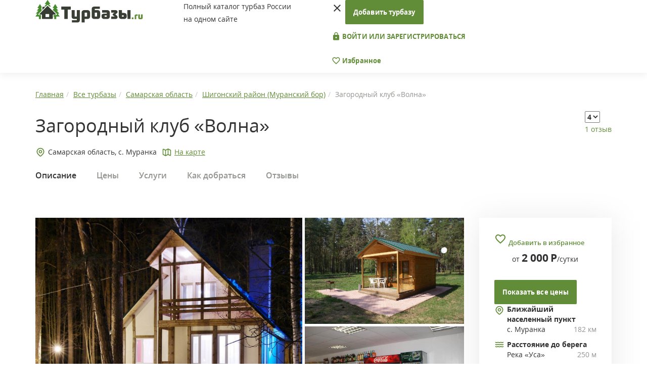

--- FILE ---
content_type: text/html; charset=UTF-8
request_url: https://turbazy.ru/list/samarskaya_oblast/volna1.html
body_size: 22511
content:
<!DOCTYPE html>
<html lang="ru-RU">
<head>
    <meta charset="UTF-8"/>

    <meta name="viewport" content="width=device-width, height=device-height, initial-scale=1.0, user-scalable=no, maximum-scale=1.0, minimal-ui" />
    <meta name="format-detection" content="telephone=no" />
    <meta name="format-detection" content="address=no" />
    <meta http-equiv="cleartype" content="on" />
    <meta http-equiv="X-UA-Compatible" content="IE=edge"/>
    <link rel="shortcut icon" href="/images/favicon/favicon.ico" />
    <link rel="icon" type="image/png" href="/images/favicon/favicon-32x32.png" sizes="32x32" />
    <link rel="icon" type="image/png" href="/images/favicon/favicon-16x16.png" sizes="16x16" />
   
    <link media="none" onload="this.media='all'" rel="stylesheet" type="text/css" href="https://fonts.googleapis.com/icon?family=Material+Icons">
        <link rel="canonical" href="https://turbazy.ru/list/samarskaya_oblast/volna1.html"/>
    
    <meta property="og:title" content="Загородный клуб «Волна» Шигонский район (Муранский бор), в Самарской области - цены 2026, фото, отзывы"/>
        <meta property="og:image" content="https://turbazy.ru/uploads/2016/11/22e2909380ec.jpg"/>
        <meta property="og:type" content="website"/>
        <meta property="og:url" content= "https://turbazy.ru/list/samarskaya_oblast/volna1.html" />
    
    <meta name="csrf-param" content="_csrf">
    <meta name="csrf-token" content="stekyXx_qwnKJZD5BlXK_wpKfPPxgKQuAs97S0vyQAOue2FsUAKkQgmPfGg9IJ91EWGsXwmlaSIZjCsEgHxt5w==">
    <title>Загородный клуб «Волна» Шигонский район (Муранский бор), в Самарской области - цены 2026, фото, отзывы</title>
        <meta name="keywords" content="Загородный клуб, Волна, с. Муранка, Шигонский район (Муранский бор), Муранка, Самарская область, цены, фото, отзывы" />
        <script>window.yaContextCb=window.yaContextCb||[]</script>
    <script src="https://yandex.ru/ads/system/context.js" async></script>
    <meta name="description" content="Загородный клуб «Волна» Шигонский район (Муранский бор), Самарской области - цены от 2 000 руб. в сутки. Подробное описание со схемой проезда, отзывами и фото - официальный сайт Turbazy.ru">
<link href="/css/site.css" rel="stylesheet">
<link href="/css/icons.css" rel="stylesheet">
<link href="/css/opensans.css" rel="stylesheet">
<link href="/css/bootstrap.css" rel="stylesheet">
<link href="/css/css-stars.css" rel="stylesheet">
<link href="/css/main.css?v=1.4" rel="stylesheet">
<link href="/css/add.css" rel="stylesheet">
<link href="/css/fresco.css" rel="stylesheet">
<link href="/js/slick/slick.css" rel="stylesheet">
<link href="/js/slick/slick-theme.css" rel="stylesheet">
<link href="/css/object-style.css" rel="stylesheet">
<!--[if lt IE 9]>
<script src="/assets/8e8c24ca/html5shiv.min.js"></script>
<![endif]-->
<!--[if lt IE 9]>
<script src="/assets/d2e9ee51/respond.min.js"></script>
<![endif]-->    
    <script>
        hide_phone = 1; //

      (function(i,s,o,g,r,a,m){i['GoogleAnalyticsObject']=r;i[r]=i[r]||function(){
      (i[r].q=i[r].q||[]).push(arguments)},i[r].l=1*new Date();a=s.createElement(o),
      m=s.getElementsByTagName(o)[0];a.async=1;a.src=g;m.parentNode.insertBefore(a,m)
      })(window,document,'script','//www.google-analytics.com/analytics.js','ga');

      ga('create', 'UA-68586427-1', 'auto');
      ga('send', 'pageview');
    </script>
    <script>window.yaContextCb.push(()=>{
      Ya.Context.AdvManager.render({
        type: 'fullscreen',    
        platform: 'touch',
        blockId: 'R-A-1596358-16'
      })
    })</script>
</head>
<body>
<noscript>
    У вас отключен JavaScript. Сайт может отображаться некорректно. Рекомендуем включить JavaScript.
</noscript>
<div>
    <header class="site-header">
        <div class="container">
            <div class="row">
                <div class="col-xs-4 col-sm-6 col-md-3 col-lg-3">
                    <div class="logo__site-header">
                        <a href="/">
                            <img src="/images/logo.svg" height="48" width="213" alt="На главную Турбазы.ру">
                        </a>
                    </div>
                </div>
                <div class="col-xs-6 col-sm-6 col-md-2 col-lg-3">
                    <div class="tagline">
                        Полный каталог турбаз&nbsp;России<br/>на&nbsp;одном сайте
                    </div>
                </div>
                <div class="col-xs-2 col-sm-12 col-md-7 col-lg-6">
                    <nav class="site-nav">
                        <i class="material-icons trigger__mobile__site-nav hidden-sm hidden-md hidden-lg" data-icon="menu"></i>
                        <div class="content__mobile__site-nav">
                            <i class="material-icons close__mobile__site-nav" data-icon="close"></i>
                                                            <a href="/turbase/create" class="btn btn-default btn__add-tbase">Добавить турбазу</a>
                                                                                        <div class="group__collapsar sign__group__collapsar">
                                                                    <a href="/login" class="btn btn-transparent text-uppercase">
                                        <i class="material-icons" data-icon="lock"></i>&nbsp;Войти или зарегистрироваться
                                    </a>
                                                                </div>
                            <a href="/favorite" class="link__user-favorites btn btn-transparent">
                                <i class="material-icons" data-icon="favorite_border"></i>&nbsp;Избранное
                            </a>
                        </div>

                    </nav>
                </div>
            </div>
        </div>
    </header>
    <main class="site-main">
                            
<section class="inner-page-header__section__site-main section__site-main">
   <div class="container">
      <div class="row">
         <div class="col-lg-12">
            <ol itemscope itemtype="http://schema.org/BreadcrumbList" class="breadcrumb"><li itemprop="itemListElement" itemscope itemtype="http://schema.org/ListItem"><a href="/" title="Главная" itemprop="item"><span itemprop="name">Главная</span><meta itemprop="position" content="1"></a></li><li itemprop="itemListElement" itemscope itemtype="http://schema.org/ListItem"><a href="/list" title="Все турбазы" itemprop="item"><span itemprop="name">Все турбазы</span><meta itemprop="position" content="2"></a></li><li itemprop="itemListElement" itemscope itemtype="http://schema.org/ListItem"><a href="/list/samarskaya_oblast" title="Самарская область" itemprop="item"><span itemprop="name">Самарская область</span><meta itemprop="position" content="3"></a></li><li itemprop="itemListElement" itemscope itemtype="http://schema.org/ListItem"><a href="/list/samarskaya_oblast/shigonskiy-rayon" title="Шигонский район (Муранский бор)" itemprop="item"><span itemprop="name">Шигонский район (Муранский бор)</span><meta itemprop="position" content="4"></a></li><li class="active">Загородный клуб «Волна»</li>
</ol>         </div>
         <div class="col-lg-12 d-flex titleBlock">
            <div class="titleBlock__first">
               <div class="inner-page-header">
                  <h1>Загородный клуб «Волна»</h1>
               </div>
                           </div>
            <div>
               <div class="wr-star-block">
                  <select class="stars">
                    <option value=""></option>
                                        <option value="1" >1</option>
                                        <option value="2" >2</option>
                                        <option value="3" >3</option>
                                        <option value="4" selected="selected">4</option>
                                        <option value="5" >5</option>
                                      </select>
                  <div class="wr-star-href"> </div>
               </div>
               <div class="reviews-this-base">
                                        <a href="#reviews">1 отзыв</a>
                                   </div>
            </div>
         </div>
         <div class="col-lg-12 d-flex underTitleBlock">
            <noindex>
               <div class="base-location-badge d-flex locationMarker">
                  <div class="district__base-location">Самарская область,  с. Муранка</div>
                  <a href="#" class="inmapsLink inMaps">На карте</a>
               </div>
            </noindex>
         </div>
      </div>
   </div>
</section>

<section class="scroll-nav__section__site-main section__site-main">
    <div class="scroll-nav-wrap">
        <div class="container">
            <div class="col-xs-12 col-sm-12 col-md-12 col-lg-12" style="padding: 0px;">
                <ul class="list-unstyled">
                    <li><a href="#description" class="active">Описание</a></li>
                    <li><a href="#prices">Цены</a></li>
                    <li><a href="#services">Услуги</a></li>
                    <li><a href="#location">Как добраться</a></li>
                                        <li><a href="#reviews">Отзывы</a></li>
                </ul>
            </div>
        </div>
    </div>
</section>


<section class="base__section__site-main section__site-main">
   <div class="container">
      <div class="row">
         <div class="col-xs-12 col-sm-12 col-md-8 col-lg-9">
                        <div class="base-photos">
                <div class="base-ablock-content">
                     <noindex>
                        <div id="yandex_rtb_R-A-1596358-1"></div>
				<script>window.yaContextCb.push(()=>{
				  Ya.Context.AdvManager.render({
				    renderTo: 'yandex_rtb_R-A-1596358-1',
				    blockId: 'R-A-1596358-1'
				  })
				})</script>                     </noindex>
                 </div>
               <div class="gallery-main ">
                  <a href="/uploads/2016/11/22e2909380ec.jpg" class="fresco main-photo" data-fresco-group="main-gallery" data-fresco-group-options="loop: true" data-fresco-caption="Загородный клуб «Волна»"><img src="/uploads/2016/11/22e2909380ec.jpg" height="300" alt="Загородный клуб «Волна»"></a>
                                                                                <a href="/uploads/2016/11/2c509522f026.jpg" class="fresco second-photos gr-photo1" data-fresco-group="main-gallery"><img src="/uploads/2016/11/2c509522f026.jpg" alt=""></a>
                                                                                                    <a href="/uploads/2016/11/0e09dfa1fd53.jpg" class="fresco second-photos gr-photo2" data-fresco-group="main-gallery"><img src="/uploads/2016/11/0e09dfa1fd53.jpg" alt=""></a>
                                                                                                    <a href="/uploads/2016/11/c2bbd952a887.jpg" class="fresco minpreview gr-photo3" data-fresco-group="main-gallery"><img src="/uploads/2016/11/c2bbd952a887-list.jpg" alt=""></a>
                                                                                                    <a href="/uploads/2016/11/3b07c9ea2ea6.jpg" class="fresco minpreview gr-photo4" data-fresco-group="main-gallery"><img src="/uploads/2016/11/3b07c9ea2ea6-list.jpg" alt=""></a>
                                                                                                    <a href="/uploads/2016/11/8fd024ab6376.jpg" class="fresco minpreview gr-photo5" data-fresco-group="main-gallery"><img src="/uploads/2016/11/8fd024ab6376-list.jpg" alt=""></a>
                                                                                                    <a href="/uploads/2016/11/0b3e8c8564ed.jpg" class="fresco minpreview gr-photo6" data-fresco-group="main-gallery"><img src="/uploads/2016/11/0b3e8c8564ed-list.jpg" alt=""></a>
                                                                                                    <a href="/uploads/2016/11/25ac8738eed9.jpg" class="fresco minpreview gr-photo7" data-fresco-group="main-gallery"><img src="/uploads/2016/11/25ac8738eed9-list.jpg" alt=""></a>
                                                                                                    <a href="/uploads/2016/11/92650cca8c16.jpg" class="fresco minpreview gr-photo8" data-fresco-group="main-gallery"><img src="/uploads/2016/11/92650cca8c16-list.jpg" alt=""></a>
                                                                                                    <a href="/uploads/2016/11/086fe71013c2.jpg" class="fresco minpreview gr-photo9" data-fresco-group="main-gallery"><img src="/uploads/2016/11/086fe71013c2-list.jpg" alt=""></a>
                                                                                                    <a href="/uploads/2016/11/c063daf95b4a.jpg" class="fresco minpreview gr-photo10" data-fresco-group="main-gallery"><img src="/uploads/2016/11/c063daf95b4a-list.jpg" alt=""></a>
                                                                                                    <a href="/uploads/2016/11/098dd4d92d03.jpg" class="fresco" data-fresco-group="main-gallery"></a>
                                                                                                    <a href="/uploads/2016/11/9a59415411f9.jpg" class="fresco" data-fresco-group="main-gallery"></a>
                                                                                                    <a href="/uploads/2016/11/b3661ffaa809.jpg" class="fresco" data-fresco-group="main-gallery"></a>
                                                                                                    <a href="/uploads/2016/11/63dc630bed21.jpg" class="fresco" data-fresco-group="main-gallery"></a>
                                                                           </div>
            </div>
                        <div class="base-description scrollpoint" id="description">
               <article class="spoil-wrap-mobile">
                                                            <p style="text-align:justify;">Заповедная природа, объединенная с комфортом, станет идеальным местом для отдыха человека. В Самарской области находится такой райский уголок – загородный клуб «Волна». Здесь каждый сможет отключиться на время от городской суеты, без ущерба сложившемуся стилю жизни.<br />Для своих постояльцев заботливые хозяева приготовили:</p>
<ul style="list-style-type:disc;text-align:justify;"><li>новые 2-этажные домики</li>
<li>стильный интерьер</li>
<li>эргономичную мебель</li>
<li>технику для быта</li>
<li>телевизор со спутниковой антенной</li>
</ul><p style="text-align:justify;">Изюминкой этого загородного клуба можно назвать необыкновенную природу Муранского заповедника, где и расположена «Волна». Вокруг рекреационной зоны растет бор из сосен, а рядом течет река Уса, входящая в волжский бассейн. Дикая природа вместе с качественным сервисом и комфортом позволит гармонично отдохнуть вам после трудовых будней.<br />Загородный клуб приглашает посетителей на индивидуальную, семейную и корпоративную программу. Для проживания вы можете выбрать 1 или 2-этажный дом с евроремонтом и модным дизайном. Животных привозить с собой не рекомендуется.<br />«Волну» часто посещают известные лица нашего государства. Они с удовольствием отметили необыкновенную природу и чистый воздух заповедника. На расстоянии 20 км от нашего клуба находится «Волжский утес» - знаменитый санаторий.<br />Какие развлечения предлагаем:</p>
<ul style="list-style-type:disc;text-align:justify;"><li>детская и волейбольная площадка</li>
<li>прокат спортивного инвентаря</li>
<li>русская дровяная баня</li>
<li>пляжный бар и уличный магазин</li>
<li>безопасный песчаный пляж с душевыми кабинками и шезлонгами</li>
<li>стоянка для автомобилей</li>
<li>охранный пункт</li>
</ul><p style="text-align:justify;">Загородный клуб «Волна» — идеальное место отдыха для тех, кто ценит комфорт европейского уровня и первозданную природу. Построен в 2008-2009 гг. в заповедной зоне. Общая площадь 6 гектар, а 100-метровый песчаный пляж оформлен в собственность. Комплекс работает круглый год.</p>
<p> </p>                                                      <a href="#" class="visible-xs show-all-items btn-spoil">
                     <span class="show-other">
                        Показать описание полностью
                        <noindex>&nbsp;<i class="material-icons" data-icon="keyboard_arrow_down"></i></noindex>
                     </span>
                     <span class="hide-other">
                        Скрыть описание
                        <noindex>&nbsp;<i class="material-icons" data-icon="keyboard_arrow_up"></i></noindex>
                     </span>
                  </a>
               </article>
            </div>
            <div class="social-media-share">
               <div class="title__social-media-share">Поделиться:</div>
               <div class="social-media">
                    <a rel="nofollow" href="https://vk.com/share.php?url=https://turbazy.ru/list/samarskaya_oblast/volna1.html" class="socicon-vkontakte link__social-media" target="_blank"></a>
                    <a rel="nofollow" href="https://connect.ok.ru/offer?url=https://turbazy.ru/list/samarskaya_oblast/volna1.html" class="socicon-odnoklassniki link__social-media" target="_blank"></a>
                    <a rel="nofollow" href="https://www.facebook.com/sharer/sharer.php?u=https://turbazy.ru/list/samarskaya_oblast/volna1.html" class="socicon-facebook link__social-media" target="_blank"></a>
                    <a rel="nofollow" href="https://twitter.com/intent/tweet?url=https://turbazy.ru/list/samarskaya_oblast/volna1.html" class="socicon-twitter link__social-media" target="_blank"></a>
                </div>
            </div>

            
            <div class="base-accommodation scrollpoint" id="prices">
               <h2 class="title__base-accommodation">Цены на проживание</h2>
               
               <div class="panel-group" id="accomodations-list" role="tablist" aria-multiselectable="true">
                                                <a name="room4541"></a>
                  <div class="panel panel-default panel-rooms">
                      <div class="item__base-accommodation">
                          <div class="row">
                             <div class="col-lg-8">
                                <div class="name__title-group__item__accomodation">Бунгало</div></div>
                                                          <div class="col-lg-4 base-accommodation__price">
                              от&nbsp;<i data-price-room="2000" class="price-room-val">2 000</i>&nbsp;<span class="ru-symbol">Р</span>/сутки
                             </div>
                                                       </div>
                          <div class="row">
                              <div class="col-xs-12 col-sm-12 col-md-12 col-lg-12 base-accommodation__left">
                                  <div class="title-group__item__accomodation panel-heading" role="tab">
                                      <div class="row">
                                          <div class="col-lg-3 col-md-3 col-sm-3 col-xs-3 ba_images">
                                              <div class="photo__title-group__item__accomodation">
                                                  <a href="#" class="room-gallery-open" data-gallery="room-gallery-4541"><img class="lazy" src="/list/samarskaya_oblast/volna1.html" alt="Бунгало" data-src="/uploads/2020/04/3b18ffa773d6.jpg">                                                  <div class="count_img">4 фото</div>                                                  </a>
                                              </div>
                                          </div>
                                          <div class="col-lg-9 col-md-9 col-sm-9 col-xs-9 text_add_item" style="padding-right: 0px;">
                                             <div class="base-accommodation__right">
                                                <div class="itemaccomodation__text">
                                                   <ul class="list-unstyled rules__base-accommodation">
                                                      <li>
                                                          <img src="/images/user.svg" width="20" alt="">2 чел.
                                                      </li>
                                                      <li>
                                                         <img src="/images/food.svg" width="20" alt="">Без питания                                                      </li>
                                                  </ul>
                                                                                                  </div>
                                                <div class="cost__base-accommodation">
                                                                                                    <div class="pricemob_box">
                                                        от&nbsp;<i data-price-room="2000" class="price-room-val">2 000</i>&nbsp;<span class="ru-symbol">Р</span>/сутки
                                                    </div>
                                                                                                                                                </div>
                                             </div>
                                                                                          <a role="button" data-toggle="collapse" href="#collapse1" class="more_desc_box">
                                                <span class="show-other">
                                                    Показать описание и фото<noindex>&nbsp;<i class="material-icons" data-icon="keyboard_arrow_down"></i></noindex>
                                                </span>
                                                <span class="hide-other">
                                                    Скрыть описание и фото<noindex>&nbsp;<i class="material-icons" data-icon="keyboard_arrow_up"></i></noindex>
                                                </span>
                                            </a>
                                          </div>
                                      </div>
                                  </div>
                              </div>


                          </div>
                          <div class="collapse panel-collapse" role="tabpanel" id="collapse1">
                              <div class="description__base-accommodation">
                                    <article>
                                                                                    <p>Отдельный небольшой уютный домик-бунгало &ndash; прекрасный и недорогой вариант для двоих. Брусчатый однокомнатный домик вмещает все, что нужно для комфортного отдыха: большая двуспальная кровать, холодильник, кухонная атрибутика.</p>
<p>На веранде с видом на реку вы проведете незабываемые вечера под треск поленьев в мангале, плеск речных волн и шелест листвы в кронах деревьев.</p>
<p>Душевые кабинки и иные удобства для гостей, проживающих в домиках эконом-класса расположены отдельным комплексом, вблизи пляжа.</p>
<p><strong>с 01.05.2020 по 01.06.2020</strong></p>
<p><strong>2 000 - одни сутки</strong></p>
<p><strong>1 000 - вторые и последующие</strong></p>                                                                            </article>
                                </div>
                              <div class="room-gallery">
                                                                                                    <a href="/uploads/2020/04/3b18ffa773d6.jpg" class="fresco" data-fresco-group="room-gallery-4541" data-fresco-group-options="loop: true"><img class="lazy" src="/list/samarskaya_oblast/volna1.html" alt="" data-src="/uploads/2020/04/3b18ffa773d6-thumb.jpg"></a>
                                                                                                        <a href="/uploads/2020/04/06d3349bdcaa.jpg" class="fresco" data-fresco-group="room-gallery-4541" data-fresco-group-options="loop: true"><img class="lazy" src="/list/samarskaya_oblast/volna1.html" alt="" data-src="/uploads/2020/04/06d3349bdcaa-thumb.jpg"></a>
                                                                                                        <a href="/uploads/2020/04/b8c989e5f22d.jpg" class="fresco" data-fresco-group="room-gallery-4541" data-fresco-group-options="loop: true"><img class="lazy" src="/list/samarskaya_oblast/volna1.html" alt="" data-src="/uploads/2020/04/b8c989e5f22d-thumb.jpg"></a>
                                                                                                        <a href="/uploads/2020/04/2ea2952221e3.jpg" class="fresco" data-fresco-group="room-gallery-4541" data-fresco-group-options="loop: true"><img class="lazy" src="/list/samarskaya_oblast/volna1.html" alt="" data-src="/uploads/2020/04/2ea2952221e3-thumb.jpg"></a>
                                                                                                  </div>
                          </div>
                      </div>
                  </div>
                                                <a name="room4542"></a>
                  <div class="panel panel-default panel-rooms">
                      <div class="item__base-accommodation">
                          <div class="row">
                             <div class="col-lg-8">
                                <div class="name__title-group__item__accomodation">Бунгало +</div></div>
                                                          <div class="col-lg-4 base-accommodation__price">
                              от&nbsp;<i data-price-room="2600" class="price-room-val">2 600</i>&nbsp;<span class="ru-symbol">Р</span>/сутки
                             </div>
                                                       </div>
                          <div class="row">
                              <div class="col-xs-12 col-sm-12 col-md-12 col-lg-12 base-accommodation__left">
                                  <div class="title-group__item__accomodation panel-heading" role="tab">
                                      <div class="row">
                                          <div class="col-lg-3 col-md-3 col-sm-3 col-xs-3 ba_images">
                                              <div class="photo__title-group__item__accomodation">
                                                  <a href="#" class="room-gallery-open" data-gallery="room-gallery-4542"><img class="lazy" src="/list/samarskaya_oblast/volna1.html" alt="Бунгало +" data-src="/uploads/2020/04/b243d6f2bde8.jpg">                                                  <div class="count_img">6 фото</div>                                                  </a>
                                              </div>
                                          </div>
                                          <div class="col-lg-9 col-md-9 col-sm-9 col-xs-9 text_add_item" style="padding-right: 0px;">
                                             <div class="base-accommodation__right">
                                                <div class="itemaccomodation__text">
                                                   <ul class="list-unstyled rules__base-accommodation">
                                                      <li>
                                                          <img src="/images/user.svg" width="20" alt="">2 чел.
                                                      </li>
                                                      <li>
                                                         <img src="/images/food.svg" width="20" alt="">Без питания                                                      </li>
                                                  </ul>
                                                                                                  </div>
                                                <div class="cost__base-accommodation">
                                                                                                    <div class="pricemob_box">
                                                        от&nbsp;<i data-price-room="2600" class="price-room-val">2 600</i>&nbsp;<span class="ru-symbol">Р</span>/сутки
                                                    </div>
                                                                                                                                                </div>
                                             </div>
                                                                                          <a role="button" data-toggle="collapse" href="#collapse2" class="more_desc_box">
                                                <span class="show-other">
                                                    Показать описание и фото<noindex>&nbsp;<i class="material-icons" data-icon="keyboard_arrow_down"></i></noindex>
                                                </span>
                                                <span class="hide-other">
                                                    Скрыть описание и фото<noindex>&nbsp;<i class="material-icons" data-icon="keyboard_arrow_up"></i></noindex>
                                                </span>
                                            </a>
                                          </div>
                                      </div>
                                  </div>
                              </div>


                          </div>
                          <div class="collapse panel-collapse" role="tabpanel" id="collapse2">
                              <div class="description__base-accommodation">
                                    <article>
                                                                                    <p style="text-align: justify;">А вот и приятная новость для отдыхающих вдвоем: домик на двоих - бунгало +. До настоящего времени на территории клуба был только один летний дом &laquo;бунгало&raquo; для двоих, который пользовался большой популярностью. А теперь еще три новых &laquo;бунгало&raquo;, но с плюсом +. Плюс- это кухня с плитой и мини гарнитуром, набор посуды на двоих, а главное&hellip; из крана на кухне течет холодная вода. Все остальные удобства в санблоке, который расположен в 10 метрах от дома.</p>
<p style="text-align: justify;"><strong>с 01.05.2020 по 01.06.2020</strong></p>
<p><strong>2 600 - одни сутки</strong></p>
<p><strong>1 300 - вторые и последующие</strong></p>                                                                            </article>
                                </div>
                              <div class="room-gallery">
                                                                                                    <a href="/uploads/2016/11/4ca4717cc33f.jpg" class="fresco" data-fresco-group="room-gallery-4542" data-fresco-group-options="loop: true"><img class="lazy" src="/list/samarskaya_oblast/volna1.html" alt="" data-src="/uploads/2016/11/4ca4717cc33f-thumb.jpg"></a>
                                                                                                        <a href="/uploads/2016/11/33dde2c6e564.jpg" class="fresco" data-fresco-group="room-gallery-4542" data-fresco-group-options="loop: true"><img class="lazy" src="/list/samarskaya_oblast/volna1.html" alt="" data-src="/uploads/2016/11/33dde2c6e564-thumb.jpg"></a>
                                                                                                        <a href="/uploads/2016/11/e87e935db6b2.jpg" class="fresco" data-fresco-group="room-gallery-4542" data-fresco-group-options="loop: true"><img class="lazy" src="/list/samarskaya_oblast/volna1.html" alt="" data-src="/uploads/2016/11/e87e935db6b2-thumb.jpg"></a>
                                                                                                        <a href="/uploads/2016/11/2efbdd3586eb.jpg" class="fresco" data-fresco-group="room-gallery-4542" data-fresco-group-options="loop: true"><img class="lazy" src="/list/samarskaya_oblast/volna1.html" alt="" data-src="/uploads/2016/11/2efbdd3586eb-thumb.jpg"></a>
                                                                                                        <a href="/uploads/2016/11/8f604ee1d864.jpg" class="fresco" data-fresco-group="room-gallery-4542" data-fresco-group-options="loop: true"><img class="lazy" src="/list/samarskaya_oblast/volna1.html" alt="" data-src="/uploads/2016/11/8f604ee1d864-thumb.jpg"></a>
                                                                                                        <a href="/uploads/2020/04/b243d6f2bde8.jpg" class="fresco" data-fresco-group="room-gallery-4542" data-fresco-group-options="loop: true"><img class="lazy" src="/list/samarskaya_oblast/volna1.html" alt="" data-src="/uploads/2020/04/b243d6f2bde8-thumb.jpg"></a>
                                                                                                  </div>
                          </div>
                      </div>
                  </div>
                                                <a name="room4545"></a>
                  <div class="panel panel-default panel-rooms">
                      <div class="item__base-accommodation">
                          <div class="row">
                             <div class="col-lg-8">
                                <div class="name__title-group__item__accomodation">Семейный дом</div></div>
                                                          <div class="col-lg-4 base-accommodation__price">
                              от&nbsp;<i data-price-room="3550" class="price-room-val">3 550</i>&nbsp;<span class="ru-symbol">Р</span>/сутки
                             </div>
                                                       </div>
                          <div class="row">
                              <div class="col-xs-12 col-sm-12 col-md-12 col-lg-12 base-accommodation__left">
                                  <div class="title-group__item__accomodation panel-heading" role="tab">
                                      <div class="row">
                                          <div class="col-lg-3 col-md-3 col-sm-3 col-xs-3 ba_images">
                                              <div class="photo__title-group__item__accomodation">
                                                  <a href="#" class="room-gallery-open" data-gallery="room-gallery-4545"><img class="lazy" src="/list/samarskaya_oblast/volna1.html" alt="Семейный дом" data-src="/uploads/2016/11/3c95f848d946.jpg">                                                  <div class="count_img">7 фото</div>                                                  </a>
                                              </div>
                                          </div>
                                          <div class="col-lg-9 col-md-9 col-sm-9 col-xs-9 text_add_item" style="padding-right: 0px;">
                                             <div class="base-accommodation__right">
                                                <div class="itemaccomodation__text">
                                                   <ul class="list-unstyled rules__base-accommodation">
                                                      <li>
                                                          <img src="/images/user.svg" width="20" alt="">4+2 чел.
                                                      </li>
                                                      <li>
                                                         <img src="/images/food.svg" width="20" alt="">Без питания                                                      </li>
                                                  </ul>
                                                                                                  </div>
                                                <div class="cost__base-accommodation">
                                                                                                    <div class="pricemob_box">
                                                        от&nbsp;<i data-price-room="3550" class="price-room-val">3 550</i>&nbsp;<span class="ru-symbol">Р</span>/сутки
                                                    </div>
                                                                                                                                                </div>
                                             </div>
                                                                                          <a role="button" data-toggle="collapse" href="#collapse3" class="more_desc_box">
                                                <span class="show-other">
                                                    Показать описание и фото<noindex>&nbsp;<i class="material-icons" data-icon="keyboard_arrow_down"></i></noindex>
                                                </span>
                                                <span class="hide-other">
                                                    Скрыть описание и фото<noindex>&nbsp;<i class="material-icons" data-icon="keyboard_arrow_up"></i></noindex>
                                                </span>
                                            </a>
                                          </div>
                                      </div>
                                  </div>
                              </div>


                          </div>
                          <div class="collapse panel-collapse" role="tabpanel" id="collapse3">
                              <div class="description__base-accommodation">
                                    <article>
                                                                                    <p style="text-align: justify;">К Вашим услугам уютные шестиместные &laquo;семейные&raquo; дома, где вы можете с комфортом отдохнуть всей семьей. Две раздельные спальные комнаты (каждая на двоих), просторная гостиная с телевизором и диваном, на котором могут разместиться еще два члена Вашей семьи. Все удобства в доме, горячее и холодное водоснабжение, на кухне: холодильник, микроволновая печь, полный набор посуды и кухонной утвари, шампуры, решетка для гриля. Есть все! Рядом с домом, на специально оборудованной площадке &ndash; мангал, стол с лавками.</p>
<p style="text-align: justify;"><strong>с 01.05.2020 по 01.06.2020</strong></p>
<p><strong>6 400 - одни сутки</strong></p>
<p><strong>3 200 - вторые и последующие</strong></p>                                                                            </article>
                                </div>
                              <div class="room-gallery">
                                                                                                    <a href="/uploads/2016/11/3c95f848d946.jpg" class="fresco" data-fresco-group="room-gallery-4545" data-fresco-group-options="loop: true"><img class="lazy" src="/list/samarskaya_oblast/volna1.html" alt="" data-src="/uploads/2016/11/3c95f848d946-thumb.jpg"></a>
                                                                                                        <a href="/uploads/2016/11/e36dae1110a1.jpg" class="fresco" data-fresco-group="room-gallery-4545" data-fresco-group-options="loop: true"><img class="lazy" src="/list/samarskaya_oblast/volna1.html" alt="" data-src="/uploads/2016/11/e36dae1110a1-thumb.jpg"></a>
                                                                                                        <a href="/uploads/2016/11/6ba5471e0799.jpg" class="fresco" data-fresco-group="room-gallery-4545" data-fresco-group-options="loop: true"><img class="lazy" src="/list/samarskaya_oblast/volna1.html" alt="" data-src="/uploads/2016/11/6ba5471e0799-thumb.jpg"></a>
                                                                                                        <a href="/uploads/2016/11/2163fbc8e7a0.jpg" class="fresco" data-fresco-group="room-gallery-4545" data-fresco-group-options="loop: true"><img class="lazy" src="/list/samarskaya_oblast/volna1.html" alt="" data-src="/uploads/2016/11/2163fbc8e7a0-thumb.jpg"></a>
                                                                                                        <a href="/uploads/2016/11/8626d7cc025d.jpg" class="fresco" data-fresco-group="room-gallery-4545" data-fresco-group-options="loop: true"><img class="lazy" src="/list/samarskaya_oblast/volna1.html" alt="" data-src="/uploads/2016/11/8626d7cc025d-thumb.jpg"></a>
                                                                                                        <a href="/uploads/2016/11/3fbc14f2cd1a.jpg" class="fresco" data-fresco-group="room-gallery-4545" data-fresco-group-options="loop: true"><img class="lazy" src="/list/samarskaya_oblast/volna1.html" alt="" data-src="/uploads/2016/11/3fbc14f2cd1a-thumb.jpg"></a>
                                                                                                        <a href="/uploads/2016/11/e4bd8b325083.jpg" class="fresco" data-fresco-group="room-gallery-4545" data-fresco-group-options="loop: true"><img class="lazy" src="/list/samarskaya_oblast/volna1.html" alt="" data-src="/uploads/2016/11/e4bd8b325083-thumb.jpg"></a>
                                                                                                  </div>
                          </div>
                      </div>
                  </div>
                                                <a name="room4540"></a>
                  <div class="panel panel-default panel-rooms">
                      <div class="item__base-accommodation">
                          <div class="row">
                             <div class="col-lg-8">
                                <div class="name__title-group__item__accomodation">Летний домик</div></div>
                                                          <div class="col-lg-4 base-accommodation__price">
                              от&nbsp;<i data-price-room="3600" class="price-room-val">3 600</i>&nbsp;<span class="ru-symbol">Р</span>/сутки
                             </div>
                                                       </div>
                          <div class="row">
                              <div class="col-xs-12 col-sm-12 col-md-12 col-lg-12 base-accommodation__left">
                                  <div class="title-group__item__accomodation panel-heading" role="tab">
                                      <div class="row">
                                          <div class="col-lg-3 col-md-3 col-sm-3 col-xs-3 ba_images">
                                              <div class="photo__title-group__item__accomodation">
                                                  <a href="#" class="room-gallery-open" data-gallery="room-gallery-4540"><img class="lazy" src="/list/samarskaya_oblast/volna1.html" alt="Летний домик" data-src="/uploads/2020/04/2425caa285b8.jpg">                                                  <div class="count_img">4 фото</div>                                                  </a>
                                              </div>
                                          </div>
                                          <div class="col-lg-9 col-md-9 col-sm-9 col-xs-9 text_add_item" style="padding-right: 0px;">
                                             <div class="base-accommodation__right">
                                                <div class="itemaccomodation__text">
                                                   <ul class="list-unstyled rules__base-accommodation">
                                                      <li>
                                                          <img src="/images/user.svg" width="20" alt="">3 чел.
                                                      </li>
                                                      <li>
                                                         <img src="/images/food.svg" width="20" alt="">Без питания                                                      </li>
                                                  </ul>
                                                                                                  </div>
                                                <div class="cost__base-accommodation">
                                                                                                    <div class="pricemob_box">
                                                        от&nbsp;<i data-price-room="3600" class="price-room-val">3 600</i>&nbsp;<span class="ru-symbol">Р</span>/сутки
                                                    </div>
                                                                                                                                                </div>
                                             </div>
                                                                                          <a role="button" data-toggle="collapse" href="#collapse4" class="more_desc_box">
                                                <span class="show-other">
                                                    Показать описание и фото<noindex>&nbsp;<i class="material-icons" data-icon="keyboard_arrow_down"></i></noindex>
                                                </span>
                                                <span class="hide-other">
                                                    Скрыть описание и фото<noindex>&nbsp;<i class="material-icons" data-icon="keyboard_arrow_up"></i></noindex>
                                                </span>
                                            </a>
                                          </div>
                                      </div>
                                  </div>
                              </div>


                          </div>
                          <div class="collapse panel-collapse" role="tabpanel" id="collapse4">
                              <div class="description__base-accommodation">
                                    <article>
                                                                                    <p>Небольшой двухкомнатный домик из бруса идеально подойдет для отдыха небольшой компанией или семьей с подросшими детьми. В спальне две кровати &ndash; двух- и полутораспальная. Гостиная-кухня достаточно просторна как для приготовления пищи, так и для семейных посиделок за столом. Просторная деревянная веранда укроет тенью в жаркий полдень или в дождливую погоду.</p>
<p>Душевые кабинки и иные удобства для гостей, проживающих в домиках эконом-класса расположены отдельным комплексом.</p>
<p><strong>с 01.05.2020 по 01.06.2020</strong></p>
<p><strong>&nbsp;3 600 - одни сутки</strong></p>
<p><strong>1 800 - вторые и последующие</strong></p>                                                                            </article>
                                </div>
                              <div class="room-gallery">
                                                                                                    <a href="/uploads/2020/04/2425caa285b8.jpg" class="fresco" data-fresco-group="room-gallery-4540" data-fresco-group-options="loop: true"><img class="lazy" src="/list/samarskaya_oblast/volna1.html" alt="" data-src="/uploads/2020/04/2425caa285b8-thumb.jpg"></a>
                                                                                                        <a href="/uploads/2020/04/00db825c303b.jpg" class="fresco" data-fresco-group="room-gallery-4540" data-fresco-group-options="loop: true"><img class="lazy" src="/list/samarskaya_oblast/volna1.html" alt="" data-src="/uploads/2020/04/00db825c303b-thumb.jpg"></a>
                                                                                                        <a href="/uploads/2020/04/9527592e8f59.jpg" class="fresco" data-fresco-group="room-gallery-4540" data-fresco-group-options="loop: true"><img class="lazy" src="/list/samarskaya_oblast/volna1.html" alt="" data-src="/uploads/2020/04/9527592e8f59-thumb.jpg"></a>
                                                                                                        <a href="/uploads/2020/04/d36d92b6a884.jpg" class="fresco" data-fresco-group="room-gallery-4540" data-fresco-group-options="loop: true"><img class="lazy" src="/list/samarskaya_oblast/volna1.html" alt="" data-src="/uploads/2020/04/d36d92b6a884-thumb.jpg"></a>
                                                                                                  </div>
                          </div>
                      </div>
                  </div>
                                                <a name="room4544"></a>
                  <div class="panel panel-default panel-rooms">
                      <div class="item__base-accommodation">
                          <div class="row">
                             <div class="col-lg-8">
                                <div class="name__title-group__item__accomodation">Двухэтажный коттедж</div></div>
                                                          <div class="col-lg-4 base-accommodation__price">
                              от&nbsp;<i data-price-room="4400" class="price-room-val">4 400</i>&nbsp;<span class="ru-symbol">Р</span>/сутки
                             </div>
                                                       </div>
                          <div class="row">
                              <div class="col-xs-12 col-sm-12 col-md-12 col-lg-12 base-accommodation__left">
                                  <div class="title-group__item__accomodation panel-heading" role="tab">
                                      <div class="row">
                                          <div class="col-lg-3 col-md-3 col-sm-3 col-xs-3 ba_images">
                                              <div class="photo__title-group__item__accomodation">
                                                  <a href="#" class="room-gallery-open" data-gallery="room-gallery-4544"><img class="lazy" src="/list/samarskaya_oblast/volna1.html" alt="Двухэтажный коттедж" data-src="/uploads/2020/04/967c20b1ff2a.jpg">                                                  <div class="count_img">7 фото</div>                                                  </a>
                                              </div>
                                          </div>
                                          <div class="col-lg-9 col-md-9 col-sm-9 col-xs-9 text_add_item" style="padding-right: 0px;">
                                             <div class="base-accommodation__right">
                                                <div class="itemaccomodation__text">
                                                   <ul class="list-unstyled rules__base-accommodation">
                                                      <li>
                                                          <img src="/images/user.svg" width="20" alt="">7 чел.
                                                      </li>
                                                      <li>
                                                         <img src="/images/food.svg" width="20" alt="">Без питания                                                      </li>
                                                  </ul>
                                                                                                  </div>
                                                <div class="cost__base-accommodation">
                                                                                                    <div class="pricemob_box">
                                                        от&nbsp;<i data-price-room="4400" class="price-room-val">4 400</i>&nbsp;<span class="ru-symbol">Р</span>/сутки
                                                    </div>
                                                                                                                                                </div>
                                             </div>
                                                                                          <a role="button" data-toggle="collapse" href="#collapse5" class="more_desc_box">
                                                <span class="show-other">
                                                    Показать описание и фото<noindex>&nbsp;<i class="material-icons" data-icon="keyboard_arrow_down"></i></noindex>
                                                </span>
                                                <span class="hide-other">
                                                    Скрыть описание и фото<noindex>&nbsp;<i class="material-icons" data-icon="keyboard_arrow_up"></i></noindex>
                                                </span>
                                            </a>
                                          </div>
                                      </div>
                                  </div>
                              </div>


                          </div>
                          <div class="collapse panel-collapse" role="tabpanel" id="collapse5">
                              <div class="description__base-accommodation">
                                    <article>
                                                                                    <p>Лаконичные четкие линии мебели, простое и функциональное решение по разделению пространства, сочетание сдержанных цветов, классические материалы, стилистическое решение делают коттедж привлекательным для самых взыскательных гостей.</p>
<p>Полноценная реализация спален, гостиной, гардероба, кухни дает возможность в полной мере расслабиться и отдохнуть.</p>
<p>На просторной террасе хорошо проводить время и летом и зимой. Недалеко от входа &ndash; уголок для приготовления шашлыка, оборудованный мангалом.</p>
<p>Коттедж прекрасно подходит для отдыха компанией до семи человек.</p>
<p><strong>с 01.05.2020 по 01.06.2020</strong></p>
<p><strong>7 900 - одни сутки</strong></p>
<p><strong>3 950 - вторые и последующие</strong></p>                                                                            </article>
                                </div>
                              <div class="room-gallery">
                                                                                                    <a href="/uploads/2016/11/c881c30166d2.jpg" class="fresco" data-fresco-group="room-gallery-4544" data-fresco-group-options="loop: true"><img class="lazy" src="/list/samarskaya_oblast/volna1.html" alt="" data-src="/uploads/2016/11/c881c30166d2-thumb.jpg"></a>
                                                                                                        <a href="/uploads/2016/11/6698cc7772af.jpg" class="fresco" data-fresco-group="room-gallery-4544" data-fresco-group-options="loop: true"><img class="lazy" src="/list/samarskaya_oblast/volna1.html" alt="" data-src="/uploads/2016/11/6698cc7772af-thumb.jpg"></a>
                                                                                                        <a href="/uploads/2016/11/f07c17a765d3.jpg" class="fresco" data-fresco-group="room-gallery-4544" data-fresco-group-options="loop: true"><img class="lazy" src="/list/samarskaya_oblast/volna1.html" alt="" data-src="/uploads/2016/11/f07c17a765d3-thumb.jpg"></a>
                                                                                                        <a href="/uploads/2016/11/b7252f2dae58.jpg" class="fresco" data-fresco-group="room-gallery-4544" data-fresco-group-options="loop: true"><img class="lazy" src="/list/samarskaya_oblast/volna1.html" alt="" data-src="/uploads/2016/11/b7252f2dae58-thumb.jpg"></a>
                                                                                                        <a href="/uploads/2016/11/810492488eb8.jpg" class="fresco" data-fresco-group="room-gallery-4544" data-fresco-group-options="loop: true"><img class="lazy" src="/list/samarskaya_oblast/volna1.html" alt="" data-src="/uploads/2016/11/810492488eb8-thumb.jpg"></a>
                                                                                                        <a href="/uploads/2020/04/967c20b1ff2a.jpg" class="fresco" data-fresco-group="room-gallery-4544" data-fresco-group-options="loop: true"><img class="lazy" src="/list/samarskaya_oblast/volna1.html" alt="" data-src="/uploads/2020/04/967c20b1ff2a-thumb.jpg"></a>
                                                                                                        <a href="/uploads/2020/04/a9469600998f.jpg" class="fresco" data-fresco-group="room-gallery-4544" data-fresco-group-options="loop: true"><img class="lazy" src="/list/samarskaya_oblast/volna1.html" alt="" data-src="/uploads/2020/04/a9469600998f-thumb.jpg"></a>
                                                                                                  </div>
                          </div>
                      </div>
                  </div>
                                                <a name="room4539"></a>
                  <div class="panel panel-default panel-rooms">
                      <div class="item__base-accommodation">
                          <div class="row">
                             <div class="col-lg-8">
                                <div class="name__title-group__item__accomodation">Домики-пряники </div></div>
                                                          <div class="col-lg-4 base-accommodation__price">
                              от&nbsp;<i data-price-room="4600" class="price-room-val">4 600</i>&nbsp;<span class="ru-symbol">Р</span>/сутки
                             </div>
                                                       </div>
                          <div class="row">
                              <div class="col-xs-12 col-sm-12 col-md-12 col-lg-12 base-accommodation__left">
                                  <div class="title-group__item__accomodation panel-heading" role="tab">
                                      <div class="row">
                                          <div class="col-lg-3 col-md-3 col-sm-3 col-xs-3 ba_images">
                                              <div class="photo__title-group__item__accomodation">
                                                  <a href="#" class="room-gallery-open" data-gallery="room-gallery-4539"><img class="lazy" src="/list/samarskaya_oblast/volna1.html" alt="Домики-пряники " data-src="/uploads/2020/04/edcf1047b0e7.jpg">                                                  <div class="count_img">7 фото</div>                                                  </a>
                                              </div>
                                          </div>
                                          <div class="col-lg-9 col-md-9 col-sm-9 col-xs-9 text_add_item" style="padding-right: 0px;">
                                             <div class="base-accommodation__right">
                                                <div class="itemaccomodation__text">
                                                   <ul class="list-unstyled rules__base-accommodation">
                                                      <li>
                                                          <img src="/images/user.svg" width="20" alt="">4 чел.
                                                      </li>
                                                      <li>
                                                         <img src="/images/food.svg" width="20" alt="">Без питания                                                      </li>
                                                  </ul>
                                                                                                  </div>
                                                <div class="cost__base-accommodation">
                                                                                                    <div class="pricemob_box">
                                                        от&nbsp;<i data-price-room="4600" class="price-room-val">4 600</i>&nbsp;<span class="ru-symbol">Р</span>/сутки
                                                    </div>
                                                                                                                                                </div>
                                             </div>
                                                                                          <a role="button" data-toggle="collapse" href="#collapse6" class="more_desc_box">
                                                <span class="show-other">
                                                    Показать описание и фото<noindex>&nbsp;<i class="material-icons" data-icon="keyboard_arrow_down"></i></noindex>
                                                </span>
                                                <span class="hide-other">
                                                    Скрыть описание и фото<noindex>&nbsp;<i class="material-icons" data-icon="keyboard_arrow_up"></i></noindex>
                                                </span>
                                            </a>
                                          </div>
                                      </div>
                                  </div>
                              </div>


                          </div>
                          <div class="collapse panel-collapse" role="tabpanel" id="collapse6">
                              <div class="description__base-accommodation">
                                    <article>
                                                                                    <p>Домик-пряник &ndash; это идеальное сочетание умеренной стоимости проживания и полного пакета оборудования коттеджа, отвечающего требованиям самых взыскательных гостей. Домик-пряник вмещает от 2-х до 4-х человек.</p>
<p>Продуманная планировка, современный дизайн и европейский интерьер обеспечат вам комфорт и удобство пребывания на природе.</p>
<p><strong>с 01.05.2020 по 01.06.2020</strong></p>
<p><strong>4 600 - одни сутки</strong></p>
<p><strong>2 300 - вторые и последующие</strong></p>                                                                            </article>
                                </div>
                              <div class="room-gallery">
                                                                                                    <a href="/uploads/2016/11/7bee8ec3bb09.jpg" class="fresco" data-fresco-group="room-gallery-4539" data-fresco-group-options="loop: true"><img class="lazy" src="/list/samarskaya_oblast/volna1.html" alt="" data-src="/uploads/2016/11/7bee8ec3bb09-thumb.jpg"></a>
                                                                                                        <a href="/uploads/2016/11/576ac74091cb.jpg" class="fresco" data-fresco-group="room-gallery-4539" data-fresco-group-options="loop: true"><img class="lazy" src="/list/samarskaya_oblast/volna1.html" alt="" data-src="/uploads/2016/11/576ac74091cb-thumb.jpg"></a>
                                                                                                        <a href="/uploads/2016/11/afcd6be8a88a.jpg" class="fresco" data-fresco-group="room-gallery-4539" data-fresco-group-options="loop: true"><img class="lazy" src="/list/samarskaya_oblast/volna1.html" alt="" data-src="/uploads/2016/11/afcd6be8a88a-thumb.jpg"></a>
                                                                                                        <a href="/uploads/2016/11/044607638531.jpg" class="fresco" data-fresco-group="room-gallery-4539" data-fresco-group-options="loop: true"><img class="lazy" src="/list/samarskaya_oblast/volna1.html" alt="" data-src="/uploads/2016/11/044607638531-thumb.jpg"></a>
                                                                                                        <a href="/uploads/2016/11/6c5eb8ca179f.jpg" class="fresco" data-fresco-group="room-gallery-4539" data-fresco-group-options="loop: true"><img class="lazy" src="/list/samarskaya_oblast/volna1.html" alt="" data-src="/uploads/2016/11/6c5eb8ca179f-thumb.jpg"></a>
                                                                                                        <a href="/uploads/2020/04/edcf1047b0e7.jpg" class="fresco" data-fresco-group="room-gallery-4539" data-fresco-group-options="loop: true"><img class="lazy" src="/list/samarskaya_oblast/volna1.html" alt="" data-src="/uploads/2020/04/edcf1047b0e7-thumb.jpg"></a>
                                                                                                        <a href="/uploads/2020/04/04c3a7b82b3b.jpg" class="fresco" data-fresco-group="room-gallery-4539" data-fresco-group-options="loop: true"><img class="lazy" src="/list/samarskaya_oblast/volna1.html" alt="" data-src="/uploads/2020/04/04c3a7b82b3b-thumb.jpg"></a>
                                                                                                  </div>
                          </div>
                      </div>
                  </div>
                                                <a name="room4543"></a>
                  <div class="panel panel-default panel-rooms">
                      <div class="item__base-accommodation">
                          <div class="row">
                             <div class="col-lg-8">
                                <div class="name__title-group__item__accomodation">Срубовой дом с баней</div></div>
                                                          <div class="col-lg-4 base-accommodation__price">
                              от&nbsp;<i data-price-room="5250" class="price-room-val">5 250</i>&nbsp;<span class="ru-symbol">Р</span>/сутки
                             </div>
                                                       </div>
                          <div class="row">
                              <div class="col-xs-12 col-sm-12 col-md-12 col-lg-12 base-accommodation__left">
                                  <div class="title-group__item__accomodation panel-heading" role="tab">
                                      <div class="row">
                                          <div class="col-lg-3 col-md-3 col-sm-3 col-xs-3 ba_images">
                                              <div class="photo__title-group__item__accomodation">
                                                  <a href="#" class="room-gallery-open" data-gallery="room-gallery-4543"><img class="lazy" src="/list/samarskaya_oblast/volna1.html" alt="Срубовой дом с баней" data-src="/uploads/2020/04/f8810ceee619.jpg">                                                  <div class="count_img">10 фото</div>                                                  </a>
                                              </div>
                                          </div>
                                          <div class="col-lg-9 col-md-9 col-sm-9 col-xs-9 text_add_item" style="padding-right: 0px;">
                                             <div class="base-accommodation__right">
                                                <div class="itemaccomodation__text">
                                                   <ul class="list-unstyled rules__base-accommodation">
                                                      <li>
                                                          <img src="/images/user.svg" width="20" alt="">9 чел.
                                                      </li>
                                                      <li>
                                                         <img src="/images/food.svg" width="20" alt="">Без питания                                                      </li>
                                                  </ul>
                                                                                                  </div>
                                                <div class="cost__base-accommodation">
                                                                                                    <div class="pricemob_box">
                                                        от&nbsp;<i data-price-room="5250" class="price-room-val">5 250</i>&nbsp;<span class="ru-symbol">Р</span>/сутки
                                                    </div>
                                                                                                                                                </div>
                                             </div>
                                                                                          <a role="button" data-toggle="collapse" href="#collapse7" class="more_desc_box">
                                                <span class="show-other">
                                                    Показать описание и фото<noindex>&nbsp;<i class="material-icons" data-icon="keyboard_arrow_down"></i></noindex>
                                                </span>
                                                <span class="hide-other">
                                                    Скрыть описание и фото<noindex>&nbsp;<i class="material-icons" data-icon="keyboard_arrow_up"></i></noindex>
                                                </span>
                                            </a>
                                          </div>
                                      </div>
                                  </div>
                              </div>


                          </div>
                          <div class="collapse panel-collapse" role="tabpanel" id="collapse7">
                              <div class="description__base-accommodation">
                                    <article>
                                                                                    <p>Это, по сути, отдельно стоящий двухэтажный срубовой коттедж со своей территорией, огороженной забором. С одной стороны вы живете как в отеле на берегу, а с другой - как в собственном доме Это самый большой коттедж в клубе &ndash; берет на борт 9 человек. Кстати, для малышей вам предоставят детскую кроватку.</p>
<p>Главная достопримечательность коттеджа &ndash; собственно, сама баня. Русская, с веником на дровах. Сердце любой бани &ndash; парилка. Здесь она просторная, жаркая, с запахом свежего дерева и звуком потрескивающих поленьев.</p>
<p>Обстановка и оборудование в Доме, как и в других коттеджах &ndash; на высшем уровне. На первом этаже оборудованная кухня и большая столовая, где есть большой стол с деревянными скамьями, легкая музыка, спутниковое телевидение.</p>
<p>Современный интерьер, удобная мебель и европейский сервис в сочетании с традиционной русской парной не оставят вас равнодушными. Вы захотите возвращаться сюда снова и снова.</p>
<p><strong>с 01.05.2020 по 01.06.2020&nbsp;</strong></p>
<p><strong>8 400 - одни сутки</strong></p>
<p><strong>4 200 - вторые и последующие</strong></p>                                                                            </article>
                                </div>
                              <div class="room-gallery">
                                                                                                    <a href="/uploads/2020/04/f8810ceee619.jpg" class="fresco" data-fresco-group="room-gallery-4543" data-fresco-group-options="loop: true"><img class="lazy" src="/list/samarskaya_oblast/volna1.html" alt="" data-src="/uploads/2020/04/f8810ceee619-thumb.jpg"></a>
                                                                                                        <a href="/uploads/2020/04/f7034281f812.jpg" class="fresco" data-fresco-group="room-gallery-4543" data-fresco-group-options="loop: true"><img class="lazy" src="/list/samarskaya_oblast/volna1.html" alt="" data-src="/uploads/2020/04/f7034281f812-thumb.jpg"></a>
                                                                                                        <a href="/uploads/2020/04/bc426f86ae11.jpg" class="fresco" data-fresco-group="room-gallery-4543" data-fresco-group-options="loop: true"><img class="lazy" src="/list/samarskaya_oblast/volna1.html" alt="" data-src="/uploads/2020/04/bc426f86ae11-thumb.jpg"></a>
                                                                                                        <a href="/uploads/2020/04/7b20942f6ea9.jpg" class="fresco" data-fresco-group="room-gallery-4543" data-fresco-group-options="loop: true"><img class="lazy" src="/list/samarskaya_oblast/volna1.html" alt="" data-src="/uploads/2020/04/7b20942f6ea9-thumb.jpg"></a>
                                                                                                        <a href="/uploads/2020/04/8f443732178f.jpg" class="fresco" data-fresco-group="room-gallery-4543" data-fresco-group-options="loop: true"><img class="lazy" src="/list/samarskaya_oblast/volna1.html" alt="" data-src="/uploads/2020/04/8f443732178f-thumb.jpg"></a>
                                                                                                        <a href="/uploads/2020/04/b0dbc47b0b82.jpg" class="fresco" data-fresco-group="room-gallery-4543" data-fresco-group-options="loop: true"><img class="lazy" src="/list/samarskaya_oblast/volna1.html" alt="" data-src="/uploads/2020/04/b0dbc47b0b82-thumb.jpg"></a>
                                                                                                        <a href="/uploads/2020/04/17bb2cf8ea07.jpg" class="fresco" data-fresco-group="room-gallery-4543" data-fresco-group-options="loop: true"><img class="lazy" src="/list/samarskaya_oblast/volna1.html" alt="" data-src="/uploads/2020/04/17bb2cf8ea07-thumb.jpg"></a>
                                                                                                        <a href="/uploads/2020/04/295d11b849ca.jpg" class="fresco" data-fresco-group="room-gallery-4543" data-fresco-group-options="loop: true"><img class="lazy" src="/list/samarskaya_oblast/volna1.html" alt="" data-src="/uploads/2020/04/295d11b849ca-thumb.jpg"></a>
                                                                                                        <a href="/uploads/2020/04/e81ccfcb0649.jpg" class="fresco" data-fresco-group="room-gallery-4543" data-fresco-group-options="loop: true"><img class="lazy" src="/list/samarskaya_oblast/volna1.html" alt="" data-src="/uploads/2020/04/e81ccfcb0649-thumb.jpg"></a>
                                                                                                        <a href="/uploads/2020/04/eba71a1ab6ff.jpg" class="fresco" data-fresco-group="room-gallery-4543" data-fresco-group-options="loop: true"><img class="lazy" src="/list/samarskaya_oblast/volna1.html" alt="" data-src="/uploads/2020/04/eba71a1ab6ff-thumb.jpg"></a>
                                                                                                  </div>
                          </div>
                      </div>
                  </div>
                                                                </div>
              </form>
               
               <div class="base-services scrollpoint" id="services">
                <div class="base-ablock-content">
                    <noindex>
                        <div id="yandex_rtb_R-A-1596358-2"></div>
				<script>window.yaContextCb.push(()=>{
				  Ya.Context.AdvManager.render({
				    renderTo: 'yandex_rtb_R-A-1596358-2',
				    blockId: 'R-A-1596358-2'
				  })
				})</script>                    </noindex>
                </div>

                  <h2 class="title__base-services">Услуги</h2>
                    <ul class="list-unstyled list__base-services">
                                                                        <li class="list-item__base-services list-item-1__base-services">
                            <div class="icon"></div>
                            <div class="title__list-item__base-services">Питание</div>
                                                        <span >Бар</span>
                                                    </li>
                                                                                                <li class="list-item__base-services list-item-2__base-services">
                            <div class="icon"></div>
                            <div class="title__list-item__base-services">Развлечения</div>
                                                        <span >Пляж / На берегу</span>
                                                        <span >Шезлонги</span>
                                                        <span >Прогулки на катере</span>
                                                        <span class="span-desc" data-toggle="tooltip" data-placement="top" title="водные лыжи,банан,таблетка">Водные виды развлечений</span>
                                                        <span >Настольные игры</span>
                                                    </li>
                                                                                                <li class="list-item__base-services list-item-3__base-services">
                            <div class="icon"></div>
                            <div class="title__list-item__base-services">Детям</div>
                                                        <span >Детская площадка</span>
                                                    </li>
                                                                                                <li class="list-item__base-services list-item-4__base-services">
                            <div class="icon"></div>
                            <div class="title__list-item__base-services">Активный отдых</div>
                                                        <span >Лыжи</span>
                                                        <span >Коньки</span>
                                                        <span >Велосипеды</span>
                                                        <span >Волейбол</span>
                                                        <span >Прокат спортинвентаря</span>
                                                    </li>
                                                                                                <li class="list-item__base-services list-item-5__base-services">
                            <div class="icon"></div>
                            <div class="title__list-item__base-services">Сервисы</div>
                                                        <span >Парковка</span>
                                                        <span >Спутниковое телевидение</span>
                                                        <span >Парковка</span>
                                                    </li>
                                                                                                                                                <li class="list-item__base-services list-item-7__base-services">
                            <div class="icon"></div>
                            <div class="title__list-item__base-services">Баня/сауна</div>
                                                        <span >Баня</span>
                                                    </li>
                                                                                                                                                <li class="list-item__base-services list-item-9__base-services">
                            <div class="icon"></div>
                            <div class="title__list-item__base-services">Остальное</div>
                                                        <span >Магазин</span>
                                                        <span >Шезлонги</span>
                                                    </li>
                                                                    </ul>
               </div>

               
                               <div class="base-path scrollpoint" id="location">
                    <div class="title__base-path">
                        Как добраться
                    </div>
                    <div id="basemap">
                        <p>Самарская область, Шигонский р-он, с. Муранка</p>                    </div>

                    <div itemscope itemtype="http://schema.org/Organization" class="base-contacts">
                    <span itemprop="name" class="hidden">Волна</span>
                    <meta name="address" content="Самарская область, Шигонский р-он, с. Муранка">
                    <table class="contact__table-list" width="100%">
                                                <tr>
                            <th width="20%">Адрес:</th>
                            <td width="80%">
                                <span itemprop="address">Самарская область, Шигонский р-он, с. Муранка</span>
                            </td>
                        </tr>
                                                

                                                                        <tr>
                            <th width="20%">Сайт:</th>
                            <td width="80%"><a itemprop="url" target="_blank" rel="nofollow" href="/go_url?r=3863">http://www.club-volna.ru</a></td>
                        </tr>
                                                                                                                    </table>
                    </div>
                </div>
                                               <div class="base-detail-conditions">
                    <h2 class="title__base-detail-conditions">Условия проживания</h2>
                    <table class="table-striped">
                                                                        <tr>
                            <th width="30%">Расчетные часы:</th>
                            <td width="70%">
                                Регистрация заезда — 16:00<br>
                                выезд — 14:00                            </td>
                        </tr>
                                            </table>
                </div>
                

                                <div class="base-ablock-recommend clearfix">
                    <noindex>
                        <div id="id-C-A-1596358-14"></div>
				<script>window.yaContextCb.push(()=>{
				  Ya.Context.AdvManager.renderWidget({
				    renderTo: 'id-C-A-1596358-14',
				    blockId: 'C-A-1596358-14'
				  })
				})</script>                    </noindex>
                </div>

                
                            </div>
         </div>
         <div class="col-xs-12 col-sm-12 col-md-4 col-lg-3">
            <div class="descSide">
                <div class="favorite-wrap">
                    <a class="add-favorite" href="#" data-turbase_id="913"><i class="material-icons" data-icon="favorite_border"></i>&nbsp;<span>Добавить в избранное</span></a>                </div>
                           <div class="priceSideBlock">
                  от <i data-price-room="2000.00" class="price-room-val priceSide">2 000</i>&nbsp;<span class="ru-symbol">Р</span>/сутки
               </div>
                        
               <a class="btn btn-default btn-showprice" href="#prices">Показать все цены</a>
                               <a class="btn btn-phone btn-showphone" href="#" style="display: none" data-turbase_id="913" data-trbz_b="0">Показать телефон <br><b>8 (846) 972-XX-XX</b></a>              

                
               <div class="base-contacts">
                  <ul>
                    
                                          <li class="near-punkt">
                        <p>Ближайший населенный пункт</p>
                        <div>
                           <span>с. Муранка</span>
                                                      <span>182&nbsp;км</span>
                                                   </div>
                     </li>
                                                               <li class="near-river">
                        <p>Расстояние до берега</p>
                                                <div class="near-river-list">
                            <span>Река «Уса»</span>
                            <span>250&nbsp;м</span>
                        </div>
                                                <div class="near-river-list">
                            <span>Река «Волга»</span>
                            <span>13000&nbsp;м</span>
                        </div>
                                             </li>
                                       </ul>
               </div>

                           <div class="serviceBox">
                  <div class="base-services-preview">
                                         <span class="service-1" data-toggle="tooltip" data-placement="top" title="Активный отдых"></span>
                                          <span class="service-2" data-toggle="tooltip" data-placement="top" title="С детьми (семейные)"></span>
                                          <span class="service-3" data-toggle="tooltip" data-placement="top" title="Праздники"></span>
                                          <span class="service-4" data-toggle="tooltip" data-placement="top" title="Корпоративный отдых"></span>
                                          <span class="service-6" data-toggle="tooltip" data-placement="top" title="Рыбалка"></span>
                                          <span class="service-7" data-toggle="tooltip" data-placement="top" title="Охота"></span>
                                          <span class="service-9" data-toggle="tooltip" data-placement="top" title="Баня/сауна"></span>
                                          <span class="service-12" data-toggle="tooltip" data-placement="top" title="На берегу"></span>
                                       </div>
               </div>
                        </div>

                        <a href="#" class="aside-supporter look-on-map__aside-supporter" style="text-align: center">
                <div class="title__look-on-map"><i class="material-icons" data-icon="zoom_out_map"></i>&nbsp;Развернуть карту</div>
                <img src="https://static-maps.yandex.ru/1.x/?ll=48.81753240614124,53.30843963411461&pt=48.81753240614124,53.30843963411461,home&size=281,174&z=9&l=map" alt="Показать на карте" class="img-desctop-map" style="border: 0;" />
                <img src="https://static-maps.yandex.ru/1.x/?ll=48.81753240614124,53.30843963411461&pt=48.81753240614124,53.30843963411461,home&size=640,300&z=9&l=map" alt="Показать на карте" class="img-mobile-map" style="border: 0;" />
            </a>
                        <div class="base-ablock-right">
                <noindex>
                    <div id="yandex_rtb_R-A-1596358-4"></div>
				<script>window.yaContextCb.push(()=>{
				  Ya.Context.AdvManager.render({
				    renderTo: 'yandex_rtb_R-A-1596358-4',
				    blockId: 'R-A-1596358-4'
				  })
				})</script>                </noindex>
            </div>
                        <div class="aside-supporter popular-bases__aside-supporter">
                <div class="title__aside-supporter">Похожие объекты</div>
                                <a href="/list/samarskaya_oblast/tihaya-gavan.html" class="base-thumb__aside-supporter">
    <div class="inner__base-thumb__aside-supporter clearfix">
        <div class="image__base-thumb__aside-supporter"><img class="lazy" src="/list/samarskaya_oblast/volna1.html" alt="Турбаза Тихая гавань" data-src="/uploads/2017/11/tihaya-gavan-list.jpg"></div>
        <div class="name__base-thumb__aside-supporter">Турбаза "Тихая гавань"</div>
        <div class="location__base-thumb__aside-supporter"><i class="material-icons" data-icon="place"></i>Самарская область</div>
                    <div class="cost__base-thumb__aside-supporter">от&nbsp;<i>2 100</i>&nbsp;<span class="ru-symbol">Р</span>/сутки</div>
            </div>
</a>                                <a href="/list/samarskaya_oblast/zaimka2.html" class="base-thumb__aside-supporter">
    <div class="inner__base-thumb__aside-supporter clearfix">
        <div class="image__base-thumb__aside-supporter"><img class="lazy" src="/list/samarskaya_oblast/volna1.html" alt="Гостевой дом Заимка" data-src="/uploads/2019/05/zaimka2-list.jpg"></div>
        <div class="name__base-thumb__aside-supporter">Гостевой дом "Заимка"</div>
        <div class="location__base-thumb__aside-supporter"><i class="material-icons" data-icon="place"></i>Самарская область</div>
                    <div class="cost__base-thumb__aside-supporter">от&nbsp;<i>11 300</i>&nbsp;<span class="ru-symbol">Р</span>/сутки</div>
            </div>
</a>                                <a href="/list/samarskaya_oblast/sosnovyi-bor19.html" class="base-thumb__aside-supporter">
    <div class="inner__base-thumb__aside-supporter clearfix">
        <div class="image__base-thumb__aside-supporter"><img class="lazy" src="/list/samarskaya_oblast/volna1.html" alt="Турбаза Сосновый бор" data-src="/uploads/2019/02/sosnovyi-bor19-list.jpg"></div>
        <div class="name__base-thumb__aside-supporter">Турбаза "Сосновый бор"</div>
        <div class="location__base-thumb__aside-supporter"><i class="material-icons" data-icon="place"></i>Самарская область</div>
                    <div class="cost__base-thumb__aside-supporter">от&nbsp;<i>3 500</i>&nbsp;<span class="ru-symbol">Р</span>/сутки</div>
            </div>
</a>                                <a href="/list/samarskaya_oblast/slavyanskaya-derevnya.html" class="base-thumb__aside-supporter">
    <div class="inner__base-thumb__aside-supporter clearfix">
        <div class="image__base-thumb__aside-supporter"><img class="lazy" src="/list/samarskaya_oblast/volna1.html" alt="Гостиничный комплекс Славянская деревня" data-src="/uploads/2020/04/slavyanskaya-derevnya-list.jpg"></div>
        <div class="name__base-thumb__aside-supporter">Гостиничный комплекс "Славянская деревня"</div>
        <div class="location__base-thumb__aside-supporter"><i class="material-icons" data-icon="place"></i>Самарская область</div>
                    <div class="cost__base-thumb__aside-supporter">от&nbsp;<i>3 000</i>&nbsp;<span class="ru-symbol">Р</span>/сутки</div>
            </div>
</a>                            </div>
                                 </div>
      </div>
   </div>
</section>

<section class="base-reviews__section__site-main section__site-main scrollpoint" id="reviews">
    <div class="container">
        <div class="row">
            <div class="col-xs-12 col-sm-12 col-md-8 col-lg-9">
                                <h2 class="title__base-reviews">Отзывы клиентов</h2>
                <div class="base-reviews">

                    <div class="reviews__base-reviews">
                        <div class="review__base-reviews">
                                                                                                                <a name="comment1205"></a>
                            <div class="comment-wrapper">
                                <div itemscope itemtype="http://schema.org/Review" data-commentid="1205" class="user-message" id="comment1205">
                                    <a name="comment1205"></a>
                                    <div class="title-group__message">
                                        <div class="row">
                                            <div class="col-xs-4 col-sm-2 col-md-2 col-lg-2">
                                                <div class="photo__client__base-review">
                                                                                                        <img src="/images/noava.jpg" alt="">                                                                                                    </div>
                                            </div>
                                            <div class="col-xs-8 col-sm-10 col-md-10 col-lg-5">
                                                <div class="name__client__base-review">
                                                    <span itemprop="author" itemscope itemtype="http://schema.org/Person">
                                                        <span itemprop="name">Павел</span>
                                                    </span>
                                                </div>
                                                <a itemprop="url" href="https://turbazy.ru/list/samarskaya_oblast/volna1.html#1205"></a>
                                                <meta itemprop="datePublished" content="2018-07-31">
                                                <div class="date__client__base-review">31 июля 2018</div>
                                            </div>
                                                                                        <div itemprop="reviewRating" itemscope itemtype="http://schema.org/Rating" class="hidden">
                                                <meta itemprop="worstRating" content="0">
                                                <meta itemprop="bestRating" content="5">
                                                <meta itemprop="ratingValue" content="4">
                                            </div>
                                            <div itemprop="itemReviewed" itemscope itemtype="http://schema.org/Hotel" class="hidden">
                                                <meta itemprop="name" content="Волна">
                                                <meta itemprop="address" content="Самарская область, Шигонский р-он, с. Муранка">
                                                                                                <a itemprop="url" href="http://www.club-volna.ru"></a>                                                                                                <meta itemprop="telephone" content="+7 (846) 972-62-44">                                                                                                <meta itemprop="telephone" content="+7 927 211 88 11">                                                                                                <a itemprop="email" href="mailto:info@club-volna.ru"></a>                                                                                                <meta itemprop="image" content="https://turbazy.ru/uploads/2016/11/22e2909380ec.jpg">
                                            </div>
                                            <div class="col-xs-12 col-sm-12 col-md-6 col-lg-5">
                                                                                                <div class="rating__base-review">
                                                    <select class="stars">
                                                                                                                <option value="1" >1</option>
                                                                                                                <option value="2" >2</option>
                                                                                                                <option value="3" >3</option>
                                                                                                                <option value="4" selected="selected">4</option>
                                                                                                                <option value="5" >5</option>
                                                                                                            </select>
                                                    <ul class="list-unstyled separate-rating__review">
                                                        <li>Сервис&nbsp;-&nbsp;<span>5</span></li>
                                                        <li>Размещение&nbsp;-&nbsp;<span>5</span></li>
                                                        <li>Питание&nbsp;-&nbsp;<span>2</span></li>
                                                    </ul>
                                                </div>
                                                                                            </div>
                                        </div>
                                    </div>
                                    <div class="text__message">
                                        <div class="row">
                                            <div class="col-xs-12 col-sm-12 col-md-12 col-lg-12">
                                                <article>
                                                    <span itemprop="reviewBody">Отдыхали всей семьей, всем понравилось, в доме чисто, рядом магазин, так же стодовая, в домике вся необходимая посуда. Персонал вежливый. Обязательно приедем еще!<br />
</span>
                                                </article>
                                                                                            </div>
                                        </div>
                                    </div>
                                </div>
                            </div>
                                                                                                            </div>
                        <div class="review__base-reviews"></div>
                        <div class="review__base-reviews"></div>
                    </div>
                    <br/>
                </div>
                                                <div class="send-review__base-review source-review-form" >
                    <div class="title__send-review__base-review">
                        Оставить свой отзыв
                    </div>
                                        <form id="form-comment" action="/list/samarskaya_oblast/volna1.html" method="post">
<input type="hidden" name="_csrf" value="stekyXx_qwnKJZD5BlXK_wpKfPPxgKQuAs97S0vyQAOue2FsUAKkQgmPfGg9IJ91EWGsXwmlaSIZjCsEgHxt5w==">                                                <div id="alert-set-ratings" class="row" style="display: none">
                            <div class="col-lg-12 col-md-12 col-sm-12 col-xs-12">
                                <div class="alert alert-danger" role="alert">
                                    <button type="button" class="close" data-dismiss="alert" aria-label="Close"><span aria-hidden="true">&times;</span></button>
                                    Оцените сервис, размещение и питание!
                                </div>
                            </div>
                        </div>
                        <div class="row rating-container">
                            <div class="col-xs-12 col-sm-12 col-md-4 col-lg-4">
                                <div class="form-group rating-stars">
                                    <label>Сервис</label>
                                    <select name="Comment[rating_service]" class="stars stars__changable">
                                        <option value=""></option>
                                        <option value="1">1</option>
                                        <option value="2">2</option>
                                        <option value="3">3</option>
                                        <option value="4">4</option>
                                        <option value="5">5</option>
                                    </select>
                                </div>
                            </div>
                            <div class="col-xs-12 col-sm-12 col-md-4 col-lg-4">
                                <div class="form-group rating-stars">
                                    <label>Размещение</label>
                                    <select name="Comment[rating_room]" class="stars stars__changable">
                                        <option value=""></option>
                                        <option value="1">1</option>
                                        <option value="2">2</option>
                                        <option value="3">3</option>
                                        <option value="4">4</option>
                                        <option value="5">5</option>
                                    </select>
                                </div>
                            </div>
                            <div class="col-xs-12 col-sm-12 col-md-4 col-lg-4">
                                <div class="form-group rating-stars">
                                    <label>Питание</label>
                                    <select name="Comment[rating_food]" class="stars stars__changable">
                                        <option value=""></option>
                                        <option value="1">1</option>
                                        <option value="2">2</option>
                                        <option value="3">3</option>
                                        <option value="4">4</option>
                                        <option value="5">5</option>
                                    </select>
                                </div>
                            </div>
                        </div>
                                                                        <div class="row">
                            <div class="col-lg-1 col-md-2 hidden-sm hidden-xs">
                                                                <div class="send-review__image">
                                    <img src="/images/noava.jpg" alt="">                                </div>
                                                            </div>
                            <div class="col-lg-11 col-md-10 col-sm-12 col-xs-12">
                                <div class="form-group">
                                                                        <div class="form-group field-comment-user_name required">

<input type="text" id="comment-user_name" class="form-control" name="Comment[user_name]" placeholder="Представьтесь" aria-required="true">

<div class="help-block"></div>
</div>                                                                        <div class="form-group field-comment-turbase_id required">

<input type="hidden" id="comment-turbase_id" class="form-control" name="Comment[turbase_id]" value="913">

<div class="help-block"></div>
</div>                                                                        <div class="form-group field-comment-parent_id">

<input type="hidden" id="comment-parent_id" class="form-control" name="Comment[parent_id]" value="0">

<div class="help-block"></div>
</div>                                </div>
                            </div>
                        </div>
                        <div class="row">
                            <div class="col-lg-12 col-md-12 col-sm-12 col-xs-12">
                                <div class="form-group">
                                                                        <div class="form-group field-comment-comment_text required">

<textarea id="comment-comment_text" class="form-control" name="Comment[comment_text]" rows="6" placeholder="Ваш отзыв" aria-required="true"></textarea>

<div class="help-block"></div>
</div>                                </div>
                            </div>
                        </div>
                        <div class="row">
                                                        <div class="col-lg-9 col-md-8 col-sm-9 col-xs-12">
                                <div class="form-group field-comment-recaptcha">
<input type="hidden" id="comment-recaptcha" name="Comment[reCaptcha]"><div id="comment-recaptcha-recaptcha-form-comment" class="g-recaptcha recaptcha-login" data-sitekey="6LeXBL8UAAAAAFnBPPa-aKo3B0QEfz7L3VarAxHU" data-input-id="comment-recaptcha" data-form-id="form-comment"></div><div class="help-block"></div>
</div>                            </div>
                            
                            <div class="col-lg-3 col-md-4 col-sm-3 col-xs-12">
                                <label class="control-label"></label>
                                <button type="submit" class="btn btn-default comment-submit">Оставить отзыв</button>                            </div>
                                                                                </div>
                                            </form>                </div>
            </div>
            <div class="col-xs-12 col-sm-12 col-md-4 col-lg-3">
                <div class="base-quality-badge">
                                            <div itemscope itemtype="http://schema.org/AggregateRating" class="average-point">
                            <div class="average-point__num"><span itemprop="ratingValue">4</span></div>
                            <div class="average-point__text">Средний балл на основе <a href="#"><span itemprop="reviewCount">1</span> отзыва</a></div>

                            <div itemprop="itemReviewed" itemscope itemtype="http://schema.org/Hotel" class="hidden">
                                <meta itemprop="name" content="Волна">
                                <meta itemprop="address" content="Самарская область, Шигонский р-он, с. Муранка">
                                                                <a itemprop="url" href="http://www.club-volna.ru"></a>                                                                <meta itemprop="telephone" content="+7 (846) 972-62-44">                                                                <meta itemprop="telephone" content="+7 927 211 88 11">                                                                <a itemprop="email" href="mailto:info@club-volna.ru"></a>                                                                <meta itemprop="image" content="https://turbazy.ru/uploads/2016/11/22e2909380ec.jpg">
                            </div>

                            <div class="average-point__stars">
                                <select class="stars">
                                    <option value=""></option>
                                                                        <option value="1" >1</option>
                                                                        <option value="2" >2</option>
                                                                        <option value="3" >3</option>
                                                                        <option value="4" selected="selected">4</option>
                                                                        <option value="5" >5</option>
                                                                    </select>
                            </div>

                            <div class="average-point__option">Сервис - <b>5</b></div>
                            <div class="average-point__option">Размещение - <b>5</b></div>
                            <div class="average-point__option">Питание - <b>2</b></div>

                            <button class="btn btn-default">Оставить отзыв</button>
                        </div>
                                    </div>
            </div>
        </div>
    </div>
</section>

<div class="modal fade" id="mapModal" tabindex="-1" role="dialog" aria-labelledby="mapModalLabel">
    <div class="modal-dialog modal-lg">
        <div class="modal-content">
            <div class="modal-header">
                <button type="button" class="close" data-dismiss="modal" aria-label="Close"><span aria-hidden="true">&times;</span></button>
                <h4 class="modal-title" id="mapModalLabel">Местоположение на карте</h4>
            </div>
            <div class="modal-body">
                <div id="waitMap" style="width: 100%;text-align: center;color: #ccc;">Загрузка...</div>
                <div id="indexmap" data-turbase-id="913" data-turbase-area="65"></div>
            </div>

        </div>
    </div>
</div>

<div class="modal fade" id="contactinfoModal" tabindex="-1" role="dialog" aria-labelledby="contactinfoModalLabel" aria-hidden="true">
    <div class="modal-dialog modal-dialog-centered" role="document">
        <div class="modal-content">
            <div class="modal-header">
                <button type="button" class="close" data-dismiss="modal" aria-label="Close"><span aria-hidden="true">&times;</span></button>
                <h4 class="modal-title" id="contactinfoModalLabel">Контактная информация</h4>
            </div>
            <div class="modal-body showinfoContact">
                <i>Телефон:</i><br />
                                    <div class="phone-number-list"><a href="tel:78469726244">8 (846) 972-62-44</a></div>
                    <hr>
                
                <p class="gray-text">Скажите администратору объекта, что нашли это объявление на Турбазы.RU</p>
                                <i>Адрес:</i>
                <p>Самарская область, Шигонский р-он, с. Муранка</p>
                                
                                                        <a itemprop="url" target="_blank" rel="nofollow" href="/go_url?r=3863">http://www.club-volna.ru</a><br />
                                                                                                                                                                <br />
            </div>
        </div>
    </div>
</div>
<noindex>
    <div class="scroll-contacts-wrap" style="display: none">
        <div class="container">
            <div class="row">
            <div class="col-xs-12 col-sm-12 col-md-12 col-lg-12">
                <button type="button" class="scroll-contacts-button clearfix btn btn-default btn-sm" data-turbase_id = "913" >
                    <i class="material-icons">phone</i> Показать контакты 
                </button>

                <button type="button" class="float-right scroll-contacts-button clearfix btn btn-warning btn-sm">
                    <i class="material-icons">insert_invitation</i> Цены на проживание 
                </button>
            </div>
            </div>
        </div>
    </div>
    <div class="scroll-contacts-menu hideContacts" style="display: none">
        <div class="container">
            <div class="col-xs-12 col-sm-12 col-md-12 col-lg-12">
                                    <div class="phone-number-list"><a href="tel:78469726244">8 (846) 972-62-44</a></div>
                    <hr>
                                                                        <a itemprop="url" target="_blank" rel="nofollow" class="scroll-contacts-link" href="/go_url?r=3863">http://www.club-volna.ru</a>
                    <hr>
                                                                                                                                                            </div>
        </div>
    </div>
</noindex>

<div class="modal fade" id="check_partner" tabindex="-1" role="dialog" aria-hidden="true">
  <div class="modal-dialog" role="document">
    <div class="modal-content">
      <div class="modal-header">
        <button type="button" class="close" data-dismiss="modal" aria-label="Close">
          <span aria-hidden="true">&times;</span>
        </button>
        <h3 class="modal-title" id="myModalLabel">Проверенный объект</h3>
      </div>
      <div class="modal-body">
        С этим объектом заключен договор публичной оферты и проверена вся информация заполненная партнером. Объект участвует в Привилегированной программе Turbazy.ru, которая может оплачиваться дополнительно.
      </div>
      <div class="modal-footer">
        <button type="button" class="btn btn-secondary" data-dismiss="modal">Закрыть</button>
      </div>
    </div>
  </div>
</div>
            </main>
    <footer class="site-footer">
    <div class="container">
        <div class="row inv">

            <div class="col-xs-12 col-sm-4 col-md-3 col-lg-4"> <!-- First -->
                <div class="group__site-footer">
                    <div class="group__title__site-footer">Популярные направления</div>
                    <div class="group__content__site-footer">
                        <nav class="additional-nav">
                            <ol class="list-unstyled">
                                <li><a href="/list/moskovskaya_oblast" title="База отдыха в Подмосковье">Подмосковье (Московская обл.)</a></li>
                                <li><a href="/list/leningradskaya_oblast" title="Турбаза в Ленинградской области">Ленинградская область</a></li>
                                <li><a href="/list/respublika_kareliya" title="Базы отдыха в Карелии">Республика Карелия</a></li>
                                <li><a href="/list/respublika_altay" title="Базы отдыха в Горном Алтае">Горный Алтай</a></li>
                                <li><a href="/list/volgogradskaya_oblast" title="Турбазы Волгоградской области">Волгоградская область</a></li>
                                <li><a href="/list/samarskaya_oblast" title="Турбазы Самарской области">Самарская область</a></li>
                            </ol>
                        </nav>
                    </div>
                </div>
            </div>

            <div class="col-xs-12 col-sm-4 col-md-3 col-lg-3"> <!-- Second -->
                <div class="group__site-footer">
                    <div class="group__title__site-footer">Полезная информация</div>
                    <div class="group__content__site-footer">
                        <nav class="additional-nav">
                            <ol class="list-unstyled">
                                <li><a href="/about">О проекте</a></li>
                                <li><a href="/advertising">Размещение рекламы</a></li>
                                                                <li><a href="/login">Регистрация</a></li>
                                                                <li><a href="/contact">Контакты</a></li>
                                <li><a href="/politics">Политика конфиденциальности</a></li>
                                <li><a href="/agreement">Пользовательское соглашение</a></li>
                            </ol>
                        </nav>
                    </div>
                </div>
            </div>

            <div class="col-xs-12 col-sm-4 col-md-3 col-lg-3"> <!-- Third -->
                <div class="group__site-footer">
                    <div class="group__title__site-footer">Контакты</div>
                    <div class="group__content__site-footer">
                        <div class="hotline">
                            <p>По всем имеющимся вопросам обращайтесь по электронной почте:</p>
                            <a href="mailto:info@turbazy.ru">info@turbazy.ru</a>
                        </div>
                    </div>
                </div>
            </div>

            <div class="col-xs-12 col-sm-12 col-md-3 col-lg-2"> <!-- last -->
                <img class="logo__site-footer" src="/images/logo_w.svg" height="39" width="170" alt="Турбазы.ру">
                <div class="copyright">
                    <p>&copy;&nbsp; Официальный сайт Turbazy.ru, 2026</p>
                    <p>Все права защищены</p>
                </div>
            </div>


        </div>
    </div>
</footer>
<!-- Yandex.Metrika counter -->
<script type="text/javascript">
    (function (d, w, c) {
        (w[c] = w[c] || []).push(function() {
            try {
                w.yaCounter32916840 = new Ya.Metrika({
                    id:32916840,
                    clickmap:true,
                    trackLinks:true,
                    accurateTrackBounce:true,
                    webvisor:true
                });
            } catch(e) { }
        });

        var n = d.getElementsByTagName("script")[0],
            s = d.createElement("script"),
            f = function () { n.parentNode.insertBefore(s, n); };
        s.type = "text/javascript";
        s.async = true;
        s.src = "https://mc.yandex.ru/metrika/watch.js";

        if (w.opera == "[object Opera]") {
            d.addEventListener("DOMContentLoaded", f, false);
        } else { f(); }
    })(document, window, "yandex_metrika_callbacks");
</script>
<noscript><div><img src="https://mc.yandex.ru/watch/32916840" style="position:absolute; left:-9999px;" alt="" /></div></noscript>
<!-- /Yandex.Metrika counter --></div>

<script src="//www.google.com/recaptcha/api.js?hl=ru&amp;render=explicit&amp;onload=recaptchaOnloadCallback" async defer></script>
<script src="/assets/2152e187/jquery.js"></script>
<script src="/assets/eb9cff5f/yii.js"></script>
<script src="/js/new-scripts.js"></script>
<script src="/assets/eb9cff5f/yii.validation.js"></script>
<script src="/assets/eb9cff5f/yii.activeForm.js"></script>
<script src="/js/bootstrap.min.js"></script>
<script src="/js/jquery.cookie.min.js"></script>
<script src="/js/jquery.dotdotdot.min.js"></script>
<script src="/js/jquery.barrating.min.js"></script>
<script src="/js/main.js"></script>
<script src="/js/jquery.lazy.min.js"></script>
<script src="/js/script.js?v=1.3"></script>
<script src="/js/slick/slick.min.js"></script>
<script src="/js/fresco.js"></script>
<script type="text/javascript">function recaptchaOnloadCallback() {
    "use strict";
    jQuery(".g-recaptcha").each(function () {
        const reCaptcha = jQuery(this);
        if (reCaptcha.data("recaptcha-client-id") === undefined) {
            const recaptchaClientId = grecaptcha.render(reCaptcha.attr("id"), {
                "callback": function (response) {
                    if (reCaptcha.data("form-id") !== "") {
                        jQuery("#" + reCaptcha.data("input-id"), "#" + reCaptcha.data("form-id")).val(response)
                            .trigger("change");
                    } else {
                        jQuery("#" + reCaptcha.data("input-id")).val(response).trigger("change");
                    }

                    if (reCaptcha.attr("data-callback")) {
                        eval("(" + reCaptcha.attr("data-callback") + ")(response)");
                    }
                },
                "expired-callback": function () {
                    if (reCaptcha.data("form-id") !== "") {
                        jQuery("#" + reCaptcha.data("input-id"), "#" + reCaptcha.data("form-id")).val("");
                    } else {
                        jQuery("#" + reCaptcha.data("input-id")).val("");
                    }

                    if (reCaptcha.attr("data-expired-callback")) {
                        eval("(" + reCaptcha.attr("data-expired-callback") + ")()");
                    }
                },
            });
            reCaptcha.data("recaptcha-client-id", recaptchaClientId);
        }
    });
}</script>
<script type="text/javascript">jQuery(document).ready(function () {
$('#form-comment').on('beforeValidate', function () {
                            var out = true;
                            $('select.stars__changable').each(function() {
                                var selectVal = $(this).val();
                                if(selectVal == ''){
                                    out = false;
                                }
                            });
                            if (out == false) {
                                $('#alert-set-ratings').fadeIn('slow');
                                $('.form-group.rating-stars').css('border', '1px dotted red');
                            }
                            return out;
                        });
jQuery('#form-comment').yiiActiveForm([{"id":"comment-user_name","name":"user_name","container":".field-comment-user_name","input":"#comment-user_name","validate":function (attribute, value, messages, deferred, $form) {yii.validation.required(value, messages, {"message":"Необходимо заполнить Ваше имя"});}},{"id":"comment-turbase_id","name":"turbase_id","container":".field-comment-turbase_id","input":"#comment-turbase_id","validate":function (attribute, value, messages, deferred, $form) {yii.validation.required(value, messages, {"message":"Необходимо заполнить «Турбаза»."});yii.validation.number(value, messages, {"pattern":/^\s*[+-]?\d+\s*$/,"message":"Значение «Турбаза» должно быть целым числом.","skipOnEmpty":1});}},{"id":"comment-parent_id","name":"parent_id","container":".field-comment-parent_id","input":"#comment-parent_id","validate":function (attribute, value, messages, deferred, $form) {yii.validation.number(value, messages, {"pattern":/^\s*[+-]?\d+\s*$/,"message":"Значение «Parent ID» должно быть целым числом.","skipOnEmpty":1});}},{"id":"comment-comment_text","name":"comment_text","container":".field-comment-comment_text","input":"#comment-comment_text","validate":function (attribute, value, messages, deferred, $form) {yii.validation.required(value, messages, {"message":"Необходимо заполнить «Текст комментария»."});yii.validation.string(value, messages, {"message":"Значение «Текст комментария» должно быть строкой.","skipOnEmpty":1});}},{"id":"comment-recaptcha","name":"reCaptcha","container":".field-comment-recaptcha","input":"#comment-recaptcha","validate":function (attribute, value, messages, deferred, $form) {if (!value) {
     messages.push("Пожалуйста, подтвердите, что вы не робот.");
}}}], []);
var height_scroll = $('.scroll-contacts-menu').height();
    height_scroll = height_scroll - 57;
    $('.scroll-contacts-menu').css({bottom: '-' + height_scroll + 'px'});
});</script><script type="text/javascript">
$(function($) {
    $("img.lazy").Lazy({visibleOnly: true});
});
</script>
</body>
</html>


--- FILE ---
content_type: text/html; charset=utf-8
request_url: https://www.google.com/recaptcha/api2/anchor?ar=1&k=6LeXBL8UAAAAAFnBPPa-aKo3B0QEfz7L3VarAxHU&co=aHR0cHM6Ly90dXJiYXp5LnJ1OjQ0Mw..&hl=ru&v=N67nZn4AqZkNcbeMu4prBgzg&size=normal&anchor-ms=20000&execute-ms=30000&cb=ha2gvxcqgas3
body_size: 49493
content:
<!DOCTYPE HTML><html dir="ltr" lang="ru"><head><meta http-equiv="Content-Type" content="text/html; charset=UTF-8">
<meta http-equiv="X-UA-Compatible" content="IE=edge">
<title>reCAPTCHA</title>
<style type="text/css">
/* cyrillic-ext */
@font-face {
  font-family: 'Roboto';
  font-style: normal;
  font-weight: 400;
  font-stretch: 100%;
  src: url(//fonts.gstatic.com/s/roboto/v48/KFO7CnqEu92Fr1ME7kSn66aGLdTylUAMa3GUBHMdazTgWw.woff2) format('woff2');
  unicode-range: U+0460-052F, U+1C80-1C8A, U+20B4, U+2DE0-2DFF, U+A640-A69F, U+FE2E-FE2F;
}
/* cyrillic */
@font-face {
  font-family: 'Roboto';
  font-style: normal;
  font-weight: 400;
  font-stretch: 100%;
  src: url(//fonts.gstatic.com/s/roboto/v48/KFO7CnqEu92Fr1ME7kSn66aGLdTylUAMa3iUBHMdazTgWw.woff2) format('woff2');
  unicode-range: U+0301, U+0400-045F, U+0490-0491, U+04B0-04B1, U+2116;
}
/* greek-ext */
@font-face {
  font-family: 'Roboto';
  font-style: normal;
  font-weight: 400;
  font-stretch: 100%;
  src: url(//fonts.gstatic.com/s/roboto/v48/KFO7CnqEu92Fr1ME7kSn66aGLdTylUAMa3CUBHMdazTgWw.woff2) format('woff2');
  unicode-range: U+1F00-1FFF;
}
/* greek */
@font-face {
  font-family: 'Roboto';
  font-style: normal;
  font-weight: 400;
  font-stretch: 100%;
  src: url(//fonts.gstatic.com/s/roboto/v48/KFO7CnqEu92Fr1ME7kSn66aGLdTylUAMa3-UBHMdazTgWw.woff2) format('woff2');
  unicode-range: U+0370-0377, U+037A-037F, U+0384-038A, U+038C, U+038E-03A1, U+03A3-03FF;
}
/* math */
@font-face {
  font-family: 'Roboto';
  font-style: normal;
  font-weight: 400;
  font-stretch: 100%;
  src: url(//fonts.gstatic.com/s/roboto/v48/KFO7CnqEu92Fr1ME7kSn66aGLdTylUAMawCUBHMdazTgWw.woff2) format('woff2');
  unicode-range: U+0302-0303, U+0305, U+0307-0308, U+0310, U+0312, U+0315, U+031A, U+0326-0327, U+032C, U+032F-0330, U+0332-0333, U+0338, U+033A, U+0346, U+034D, U+0391-03A1, U+03A3-03A9, U+03B1-03C9, U+03D1, U+03D5-03D6, U+03F0-03F1, U+03F4-03F5, U+2016-2017, U+2034-2038, U+203C, U+2040, U+2043, U+2047, U+2050, U+2057, U+205F, U+2070-2071, U+2074-208E, U+2090-209C, U+20D0-20DC, U+20E1, U+20E5-20EF, U+2100-2112, U+2114-2115, U+2117-2121, U+2123-214F, U+2190, U+2192, U+2194-21AE, U+21B0-21E5, U+21F1-21F2, U+21F4-2211, U+2213-2214, U+2216-22FF, U+2308-230B, U+2310, U+2319, U+231C-2321, U+2336-237A, U+237C, U+2395, U+239B-23B7, U+23D0, U+23DC-23E1, U+2474-2475, U+25AF, U+25B3, U+25B7, U+25BD, U+25C1, U+25CA, U+25CC, U+25FB, U+266D-266F, U+27C0-27FF, U+2900-2AFF, U+2B0E-2B11, U+2B30-2B4C, U+2BFE, U+3030, U+FF5B, U+FF5D, U+1D400-1D7FF, U+1EE00-1EEFF;
}
/* symbols */
@font-face {
  font-family: 'Roboto';
  font-style: normal;
  font-weight: 400;
  font-stretch: 100%;
  src: url(//fonts.gstatic.com/s/roboto/v48/KFO7CnqEu92Fr1ME7kSn66aGLdTylUAMaxKUBHMdazTgWw.woff2) format('woff2');
  unicode-range: U+0001-000C, U+000E-001F, U+007F-009F, U+20DD-20E0, U+20E2-20E4, U+2150-218F, U+2190, U+2192, U+2194-2199, U+21AF, U+21E6-21F0, U+21F3, U+2218-2219, U+2299, U+22C4-22C6, U+2300-243F, U+2440-244A, U+2460-24FF, U+25A0-27BF, U+2800-28FF, U+2921-2922, U+2981, U+29BF, U+29EB, U+2B00-2BFF, U+4DC0-4DFF, U+FFF9-FFFB, U+10140-1018E, U+10190-1019C, U+101A0, U+101D0-101FD, U+102E0-102FB, U+10E60-10E7E, U+1D2C0-1D2D3, U+1D2E0-1D37F, U+1F000-1F0FF, U+1F100-1F1AD, U+1F1E6-1F1FF, U+1F30D-1F30F, U+1F315, U+1F31C, U+1F31E, U+1F320-1F32C, U+1F336, U+1F378, U+1F37D, U+1F382, U+1F393-1F39F, U+1F3A7-1F3A8, U+1F3AC-1F3AF, U+1F3C2, U+1F3C4-1F3C6, U+1F3CA-1F3CE, U+1F3D4-1F3E0, U+1F3ED, U+1F3F1-1F3F3, U+1F3F5-1F3F7, U+1F408, U+1F415, U+1F41F, U+1F426, U+1F43F, U+1F441-1F442, U+1F444, U+1F446-1F449, U+1F44C-1F44E, U+1F453, U+1F46A, U+1F47D, U+1F4A3, U+1F4B0, U+1F4B3, U+1F4B9, U+1F4BB, U+1F4BF, U+1F4C8-1F4CB, U+1F4D6, U+1F4DA, U+1F4DF, U+1F4E3-1F4E6, U+1F4EA-1F4ED, U+1F4F7, U+1F4F9-1F4FB, U+1F4FD-1F4FE, U+1F503, U+1F507-1F50B, U+1F50D, U+1F512-1F513, U+1F53E-1F54A, U+1F54F-1F5FA, U+1F610, U+1F650-1F67F, U+1F687, U+1F68D, U+1F691, U+1F694, U+1F698, U+1F6AD, U+1F6B2, U+1F6B9-1F6BA, U+1F6BC, U+1F6C6-1F6CF, U+1F6D3-1F6D7, U+1F6E0-1F6EA, U+1F6F0-1F6F3, U+1F6F7-1F6FC, U+1F700-1F7FF, U+1F800-1F80B, U+1F810-1F847, U+1F850-1F859, U+1F860-1F887, U+1F890-1F8AD, U+1F8B0-1F8BB, U+1F8C0-1F8C1, U+1F900-1F90B, U+1F93B, U+1F946, U+1F984, U+1F996, U+1F9E9, U+1FA00-1FA6F, U+1FA70-1FA7C, U+1FA80-1FA89, U+1FA8F-1FAC6, U+1FACE-1FADC, U+1FADF-1FAE9, U+1FAF0-1FAF8, U+1FB00-1FBFF;
}
/* vietnamese */
@font-face {
  font-family: 'Roboto';
  font-style: normal;
  font-weight: 400;
  font-stretch: 100%;
  src: url(//fonts.gstatic.com/s/roboto/v48/KFO7CnqEu92Fr1ME7kSn66aGLdTylUAMa3OUBHMdazTgWw.woff2) format('woff2');
  unicode-range: U+0102-0103, U+0110-0111, U+0128-0129, U+0168-0169, U+01A0-01A1, U+01AF-01B0, U+0300-0301, U+0303-0304, U+0308-0309, U+0323, U+0329, U+1EA0-1EF9, U+20AB;
}
/* latin-ext */
@font-face {
  font-family: 'Roboto';
  font-style: normal;
  font-weight: 400;
  font-stretch: 100%;
  src: url(//fonts.gstatic.com/s/roboto/v48/KFO7CnqEu92Fr1ME7kSn66aGLdTylUAMa3KUBHMdazTgWw.woff2) format('woff2');
  unicode-range: U+0100-02BA, U+02BD-02C5, U+02C7-02CC, U+02CE-02D7, U+02DD-02FF, U+0304, U+0308, U+0329, U+1D00-1DBF, U+1E00-1E9F, U+1EF2-1EFF, U+2020, U+20A0-20AB, U+20AD-20C0, U+2113, U+2C60-2C7F, U+A720-A7FF;
}
/* latin */
@font-face {
  font-family: 'Roboto';
  font-style: normal;
  font-weight: 400;
  font-stretch: 100%;
  src: url(//fonts.gstatic.com/s/roboto/v48/KFO7CnqEu92Fr1ME7kSn66aGLdTylUAMa3yUBHMdazQ.woff2) format('woff2');
  unicode-range: U+0000-00FF, U+0131, U+0152-0153, U+02BB-02BC, U+02C6, U+02DA, U+02DC, U+0304, U+0308, U+0329, U+2000-206F, U+20AC, U+2122, U+2191, U+2193, U+2212, U+2215, U+FEFF, U+FFFD;
}
/* cyrillic-ext */
@font-face {
  font-family: 'Roboto';
  font-style: normal;
  font-weight: 500;
  font-stretch: 100%;
  src: url(//fonts.gstatic.com/s/roboto/v48/KFO7CnqEu92Fr1ME7kSn66aGLdTylUAMa3GUBHMdazTgWw.woff2) format('woff2');
  unicode-range: U+0460-052F, U+1C80-1C8A, U+20B4, U+2DE0-2DFF, U+A640-A69F, U+FE2E-FE2F;
}
/* cyrillic */
@font-face {
  font-family: 'Roboto';
  font-style: normal;
  font-weight: 500;
  font-stretch: 100%;
  src: url(//fonts.gstatic.com/s/roboto/v48/KFO7CnqEu92Fr1ME7kSn66aGLdTylUAMa3iUBHMdazTgWw.woff2) format('woff2');
  unicode-range: U+0301, U+0400-045F, U+0490-0491, U+04B0-04B1, U+2116;
}
/* greek-ext */
@font-face {
  font-family: 'Roboto';
  font-style: normal;
  font-weight: 500;
  font-stretch: 100%;
  src: url(//fonts.gstatic.com/s/roboto/v48/KFO7CnqEu92Fr1ME7kSn66aGLdTylUAMa3CUBHMdazTgWw.woff2) format('woff2');
  unicode-range: U+1F00-1FFF;
}
/* greek */
@font-face {
  font-family: 'Roboto';
  font-style: normal;
  font-weight: 500;
  font-stretch: 100%;
  src: url(//fonts.gstatic.com/s/roboto/v48/KFO7CnqEu92Fr1ME7kSn66aGLdTylUAMa3-UBHMdazTgWw.woff2) format('woff2');
  unicode-range: U+0370-0377, U+037A-037F, U+0384-038A, U+038C, U+038E-03A1, U+03A3-03FF;
}
/* math */
@font-face {
  font-family: 'Roboto';
  font-style: normal;
  font-weight: 500;
  font-stretch: 100%;
  src: url(//fonts.gstatic.com/s/roboto/v48/KFO7CnqEu92Fr1ME7kSn66aGLdTylUAMawCUBHMdazTgWw.woff2) format('woff2');
  unicode-range: U+0302-0303, U+0305, U+0307-0308, U+0310, U+0312, U+0315, U+031A, U+0326-0327, U+032C, U+032F-0330, U+0332-0333, U+0338, U+033A, U+0346, U+034D, U+0391-03A1, U+03A3-03A9, U+03B1-03C9, U+03D1, U+03D5-03D6, U+03F0-03F1, U+03F4-03F5, U+2016-2017, U+2034-2038, U+203C, U+2040, U+2043, U+2047, U+2050, U+2057, U+205F, U+2070-2071, U+2074-208E, U+2090-209C, U+20D0-20DC, U+20E1, U+20E5-20EF, U+2100-2112, U+2114-2115, U+2117-2121, U+2123-214F, U+2190, U+2192, U+2194-21AE, U+21B0-21E5, U+21F1-21F2, U+21F4-2211, U+2213-2214, U+2216-22FF, U+2308-230B, U+2310, U+2319, U+231C-2321, U+2336-237A, U+237C, U+2395, U+239B-23B7, U+23D0, U+23DC-23E1, U+2474-2475, U+25AF, U+25B3, U+25B7, U+25BD, U+25C1, U+25CA, U+25CC, U+25FB, U+266D-266F, U+27C0-27FF, U+2900-2AFF, U+2B0E-2B11, U+2B30-2B4C, U+2BFE, U+3030, U+FF5B, U+FF5D, U+1D400-1D7FF, U+1EE00-1EEFF;
}
/* symbols */
@font-face {
  font-family: 'Roboto';
  font-style: normal;
  font-weight: 500;
  font-stretch: 100%;
  src: url(//fonts.gstatic.com/s/roboto/v48/KFO7CnqEu92Fr1ME7kSn66aGLdTylUAMaxKUBHMdazTgWw.woff2) format('woff2');
  unicode-range: U+0001-000C, U+000E-001F, U+007F-009F, U+20DD-20E0, U+20E2-20E4, U+2150-218F, U+2190, U+2192, U+2194-2199, U+21AF, U+21E6-21F0, U+21F3, U+2218-2219, U+2299, U+22C4-22C6, U+2300-243F, U+2440-244A, U+2460-24FF, U+25A0-27BF, U+2800-28FF, U+2921-2922, U+2981, U+29BF, U+29EB, U+2B00-2BFF, U+4DC0-4DFF, U+FFF9-FFFB, U+10140-1018E, U+10190-1019C, U+101A0, U+101D0-101FD, U+102E0-102FB, U+10E60-10E7E, U+1D2C0-1D2D3, U+1D2E0-1D37F, U+1F000-1F0FF, U+1F100-1F1AD, U+1F1E6-1F1FF, U+1F30D-1F30F, U+1F315, U+1F31C, U+1F31E, U+1F320-1F32C, U+1F336, U+1F378, U+1F37D, U+1F382, U+1F393-1F39F, U+1F3A7-1F3A8, U+1F3AC-1F3AF, U+1F3C2, U+1F3C4-1F3C6, U+1F3CA-1F3CE, U+1F3D4-1F3E0, U+1F3ED, U+1F3F1-1F3F3, U+1F3F5-1F3F7, U+1F408, U+1F415, U+1F41F, U+1F426, U+1F43F, U+1F441-1F442, U+1F444, U+1F446-1F449, U+1F44C-1F44E, U+1F453, U+1F46A, U+1F47D, U+1F4A3, U+1F4B0, U+1F4B3, U+1F4B9, U+1F4BB, U+1F4BF, U+1F4C8-1F4CB, U+1F4D6, U+1F4DA, U+1F4DF, U+1F4E3-1F4E6, U+1F4EA-1F4ED, U+1F4F7, U+1F4F9-1F4FB, U+1F4FD-1F4FE, U+1F503, U+1F507-1F50B, U+1F50D, U+1F512-1F513, U+1F53E-1F54A, U+1F54F-1F5FA, U+1F610, U+1F650-1F67F, U+1F687, U+1F68D, U+1F691, U+1F694, U+1F698, U+1F6AD, U+1F6B2, U+1F6B9-1F6BA, U+1F6BC, U+1F6C6-1F6CF, U+1F6D3-1F6D7, U+1F6E0-1F6EA, U+1F6F0-1F6F3, U+1F6F7-1F6FC, U+1F700-1F7FF, U+1F800-1F80B, U+1F810-1F847, U+1F850-1F859, U+1F860-1F887, U+1F890-1F8AD, U+1F8B0-1F8BB, U+1F8C0-1F8C1, U+1F900-1F90B, U+1F93B, U+1F946, U+1F984, U+1F996, U+1F9E9, U+1FA00-1FA6F, U+1FA70-1FA7C, U+1FA80-1FA89, U+1FA8F-1FAC6, U+1FACE-1FADC, U+1FADF-1FAE9, U+1FAF0-1FAF8, U+1FB00-1FBFF;
}
/* vietnamese */
@font-face {
  font-family: 'Roboto';
  font-style: normal;
  font-weight: 500;
  font-stretch: 100%;
  src: url(//fonts.gstatic.com/s/roboto/v48/KFO7CnqEu92Fr1ME7kSn66aGLdTylUAMa3OUBHMdazTgWw.woff2) format('woff2');
  unicode-range: U+0102-0103, U+0110-0111, U+0128-0129, U+0168-0169, U+01A0-01A1, U+01AF-01B0, U+0300-0301, U+0303-0304, U+0308-0309, U+0323, U+0329, U+1EA0-1EF9, U+20AB;
}
/* latin-ext */
@font-face {
  font-family: 'Roboto';
  font-style: normal;
  font-weight: 500;
  font-stretch: 100%;
  src: url(//fonts.gstatic.com/s/roboto/v48/KFO7CnqEu92Fr1ME7kSn66aGLdTylUAMa3KUBHMdazTgWw.woff2) format('woff2');
  unicode-range: U+0100-02BA, U+02BD-02C5, U+02C7-02CC, U+02CE-02D7, U+02DD-02FF, U+0304, U+0308, U+0329, U+1D00-1DBF, U+1E00-1E9F, U+1EF2-1EFF, U+2020, U+20A0-20AB, U+20AD-20C0, U+2113, U+2C60-2C7F, U+A720-A7FF;
}
/* latin */
@font-face {
  font-family: 'Roboto';
  font-style: normal;
  font-weight: 500;
  font-stretch: 100%;
  src: url(//fonts.gstatic.com/s/roboto/v48/KFO7CnqEu92Fr1ME7kSn66aGLdTylUAMa3yUBHMdazQ.woff2) format('woff2');
  unicode-range: U+0000-00FF, U+0131, U+0152-0153, U+02BB-02BC, U+02C6, U+02DA, U+02DC, U+0304, U+0308, U+0329, U+2000-206F, U+20AC, U+2122, U+2191, U+2193, U+2212, U+2215, U+FEFF, U+FFFD;
}
/* cyrillic-ext */
@font-face {
  font-family: 'Roboto';
  font-style: normal;
  font-weight: 900;
  font-stretch: 100%;
  src: url(//fonts.gstatic.com/s/roboto/v48/KFO7CnqEu92Fr1ME7kSn66aGLdTylUAMa3GUBHMdazTgWw.woff2) format('woff2');
  unicode-range: U+0460-052F, U+1C80-1C8A, U+20B4, U+2DE0-2DFF, U+A640-A69F, U+FE2E-FE2F;
}
/* cyrillic */
@font-face {
  font-family: 'Roboto';
  font-style: normal;
  font-weight: 900;
  font-stretch: 100%;
  src: url(//fonts.gstatic.com/s/roboto/v48/KFO7CnqEu92Fr1ME7kSn66aGLdTylUAMa3iUBHMdazTgWw.woff2) format('woff2');
  unicode-range: U+0301, U+0400-045F, U+0490-0491, U+04B0-04B1, U+2116;
}
/* greek-ext */
@font-face {
  font-family: 'Roboto';
  font-style: normal;
  font-weight: 900;
  font-stretch: 100%;
  src: url(//fonts.gstatic.com/s/roboto/v48/KFO7CnqEu92Fr1ME7kSn66aGLdTylUAMa3CUBHMdazTgWw.woff2) format('woff2');
  unicode-range: U+1F00-1FFF;
}
/* greek */
@font-face {
  font-family: 'Roboto';
  font-style: normal;
  font-weight: 900;
  font-stretch: 100%;
  src: url(//fonts.gstatic.com/s/roboto/v48/KFO7CnqEu92Fr1ME7kSn66aGLdTylUAMa3-UBHMdazTgWw.woff2) format('woff2');
  unicode-range: U+0370-0377, U+037A-037F, U+0384-038A, U+038C, U+038E-03A1, U+03A3-03FF;
}
/* math */
@font-face {
  font-family: 'Roboto';
  font-style: normal;
  font-weight: 900;
  font-stretch: 100%;
  src: url(//fonts.gstatic.com/s/roboto/v48/KFO7CnqEu92Fr1ME7kSn66aGLdTylUAMawCUBHMdazTgWw.woff2) format('woff2');
  unicode-range: U+0302-0303, U+0305, U+0307-0308, U+0310, U+0312, U+0315, U+031A, U+0326-0327, U+032C, U+032F-0330, U+0332-0333, U+0338, U+033A, U+0346, U+034D, U+0391-03A1, U+03A3-03A9, U+03B1-03C9, U+03D1, U+03D5-03D6, U+03F0-03F1, U+03F4-03F5, U+2016-2017, U+2034-2038, U+203C, U+2040, U+2043, U+2047, U+2050, U+2057, U+205F, U+2070-2071, U+2074-208E, U+2090-209C, U+20D0-20DC, U+20E1, U+20E5-20EF, U+2100-2112, U+2114-2115, U+2117-2121, U+2123-214F, U+2190, U+2192, U+2194-21AE, U+21B0-21E5, U+21F1-21F2, U+21F4-2211, U+2213-2214, U+2216-22FF, U+2308-230B, U+2310, U+2319, U+231C-2321, U+2336-237A, U+237C, U+2395, U+239B-23B7, U+23D0, U+23DC-23E1, U+2474-2475, U+25AF, U+25B3, U+25B7, U+25BD, U+25C1, U+25CA, U+25CC, U+25FB, U+266D-266F, U+27C0-27FF, U+2900-2AFF, U+2B0E-2B11, U+2B30-2B4C, U+2BFE, U+3030, U+FF5B, U+FF5D, U+1D400-1D7FF, U+1EE00-1EEFF;
}
/* symbols */
@font-face {
  font-family: 'Roboto';
  font-style: normal;
  font-weight: 900;
  font-stretch: 100%;
  src: url(//fonts.gstatic.com/s/roboto/v48/KFO7CnqEu92Fr1ME7kSn66aGLdTylUAMaxKUBHMdazTgWw.woff2) format('woff2');
  unicode-range: U+0001-000C, U+000E-001F, U+007F-009F, U+20DD-20E0, U+20E2-20E4, U+2150-218F, U+2190, U+2192, U+2194-2199, U+21AF, U+21E6-21F0, U+21F3, U+2218-2219, U+2299, U+22C4-22C6, U+2300-243F, U+2440-244A, U+2460-24FF, U+25A0-27BF, U+2800-28FF, U+2921-2922, U+2981, U+29BF, U+29EB, U+2B00-2BFF, U+4DC0-4DFF, U+FFF9-FFFB, U+10140-1018E, U+10190-1019C, U+101A0, U+101D0-101FD, U+102E0-102FB, U+10E60-10E7E, U+1D2C0-1D2D3, U+1D2E0-1D37F, U+1F000-1F0FF, U+1F100-1F1AD, U+1F1E6-1F1FF, U+1F30D-1F30F, U+1F315, U+1F31C, U+1F31E, U+1F320-1F32C, U+1F336, U+1F378, U+1F37D, U+1F382, U+1F393-1F39F, U+1F3A7-1F3A8, U+1F3AC-1F3AF, U+1F3C2, U+1F3C4-1F3C6, U+1F3CA-1F3CE, U+1F3D4-1F3E0, U+1F3ED, U+1F3F1-1F3F3, U+1F3F5-1F3F7, U+1F408, U+1F415, U+1F41F, U+1F426, U+1F43F, U+1F441-1F442, U+1F444, U+1F446-1F449, U+1F44C-1F44E, U+1F453, U+1F46A, U+1F47D, U+1F4A3, U+1F4B0, U+1F4B3, U+1F4B9, U+1F4BB, U+1F4BF, U+1F4C8-1F4CB, U+1F4D6, U+1F4DA, U+1F4DF, U+1F4E3-1F4E6, U+1F4EA-1F4ED, U+1F4F7, U+1F4F9-1F4FB, U+1F4FD-1F4FE, U+1F503, U+1F507-1F50B, U+1F50D, U+1F512-1F513, U+1F53E-1F54A, U+1F54F-1F5FA, U+1F610, U+1F650-1F67F, U+1F687, U+1F68D, U+1F691, U+1F694, U+1F698, U+1F6AD, U+1F6B2, U+1F6B9-1F6BA, U+1F6BC, U+1F6C6-1F6CF, U+1F6D3-1F6D7, U+1F6E0-1F6EA, U+1F6F0-1F6F3, U+1F6F7-1F6FC, U+1F700-1F7FF, U+1F800-1F80B, U+1F810-1F847, U+1F850-1F859, U+1F860-1F887, U+1F890-1F8AD, U+1F8B0-1F8BB, U+1F8C0-1F8C1, U+1F900-1F90B, U+1F93B, U+1F946, U+1F984, U+1F996, U+1F9E9, U+1FA00-1FA6F, U+1FA70-1FA7C, U+1FA80-1FA89, U+1FA8F-1FAC6, U+1FACE-1FADC, U+1FADF-1FAE9, U+1FAF0-1FAF8, U+1FB00-1FBFF;
}
/* vietnamese */
@font-face {
  font-family: 'Roboto';
  font-style: normal;
  font-weight: 900;
  font-stretch: 100%;
  src: url(//fonts.gstatic.com/s/roboto/v48/KFO7CnqEu92Fr1ME7kSn66aGLdTylUAMa3OUBHMdazTgWw.woff2) format('woff2');
  unicode-range: U+0102-0103, U+0110-0111, U+0128-0129, U+0168-0169, U+01A0-01A1, U+01AF-01B0, U+0300-0301, U+0303-0304, U+0308-0309, U+0323, U+0329, U+1EA0-1EF9, U+20AB;
}
/* latin-ext */
@font-face {
  font-family: 'Roboto';
  font-style: normal;
  font-weight: 900;
  font-stretch: 100%;
  src: url(//fonts.gstatic.com/s/roboto/v48/KFO7CnqEu92Fr1ME7kSn66aGLdTylUAMa3KUBHMdazTgWw.woff2) format('woff2');
  unicode-range: U+0100-02BA, U+02BD-02C5, U+02C7-02CC, U+02CE-02D7, U+02DD-02FF, U+0304, U+0308, U+0329, U+1D00-1DBF, U+1E00-1E9F, U+1EF2-1EFF, U+2020, U+20A0-20AB, U+20AD-20C0, U+2113, U+2C60-2C7F, U+A720-A7FF;
}
/* latin */
@font-face {
  font-family: 'Roboto';
  font-style: normal;
  font-weight: 900;
  font-stretch: 100%;
  src: url(//fonts.gstatic.com/s/roboto/v48/KFO7CnqEu92Fr1ME7kSn66aGLdTylUAMa3yUBHMdazQ.woff2) format('woff2');
  unicode-range: U+0000-00FF, U+0131, U+0152-0153, U+02BB-02BC, U+02C6, U+02DA, U+02DC, U+0304, U+0308, U+0329, U+2000-206F, U+20AC, U+2122, U+2191, U+2193, U+2212, U+2215, U+FEFF, U+FFFD;
}

</style>
<link rel="stylesheet" type="text/css" href="https://www.gstatic.com/recaptcha/releases/N67nZn4AqZkNcbeMu4prBgzg/styles__ltr.css">
<script nonce="zfeY1MnpnJuvDoIhYXdtZg" type="text/javascript">window['__recaptcha_api'] = 'https://www.google.com/recaptcha/api2/';</script>
<script type="text/javascript" src="https://www.gstatic.com/recaptcha/releases/N67nZn4AqZkNcbeMu4prBgzg/recaptcha__ru.js" nonce="zfeY1MnpnJuvDoIhYXdtZg">
      
    </script></head>
<body><div id="rc-anchor-alert" class="rc-anchor-alert"></div>
<input type="hidden" id="recaptcha-token" value="[base64]">
<script type="text/javascript" nonce="zfeY1MnpnJuvDoIhYXdtZg">
      recaptcha.anchor.Main.init("[\x22ainput\x22,[\x22bgdata\x22,\x22\x22,\[base64]/[base64]/[base64]/[base64]/[base64]/[base64]/KGcoTywyNTMsTy5PKSxVRyhPLEMpKTpnKE8sMjUzLEMpLE8pKSxsKSksTykpfSxieT1mdW5jdGlvbihDLE8sdSxsKXtmb3IobD0odT1SKEMpLDApO08+MDtPLS0pbD1sPDw4fFooQyk7ZyhDLHUsbCl9LFVHPWZ1bmN0aW9uKEMsTyl7Qy5pLmxlbmd0aD4xMDQ/[base64]/[base64]/[base64]/[base64]/[base64]/[base64]/[base64]\\u003d\x22,\[base64]\\u003d\\u003d\x22,\x22ccOuC8KXckPDhCFCB8O0wpHClRQtw4DDscOEaMK4W8KCAX9mw61sw61Iw7MbLh0/[base64]/[base64]/CrBjCgB/CjX1uKcKKE8KnWsODAcOwQ8KPw6gnDH9TERfDtMOVTB/Dv8K7w7PDlUjCpsOOw4pNYSnDhH3CnntVwrYBUMKiXsORwpVPfWk1Z8OQwpxUCcKIUDfDqTjDgTENMBQUT8K1woJUUsKpwp5jwp54w57CgnhqwqV7cAbDqsOFW8OyJyrDlBFuLGDDsEjCrMOKUMOyGxNObl/Dk8K1wrzDlw3CshQWwpjClw/CnMKzw5jDiMOwOsO3w6rDjcKUYSI6G8KDw5vDp3tZw5fDiW7Dj8KUAVjDjn1rSF5tw6HChAXCuMKPwqjDolZvwqMMw71MwoMgWFDDiCbDr8Krwp/Dk8KpasO9aU5dSm3DqcKSGTjDj3Y0wq/Csm58w70fInA2dBBUwpPCisKseQ4Owq/CoEVBw7hYwpbCpMOMeBbCjcOvwqfDnSrDqi1tw7/CpMOMIcKrwq/Cv8Osw4p0wpZYAsO8CMKfI8KWwq7CosKFw4fDq3DDuC7DrMO9ZMKrw7DCgsKVcMO5wqMTdgrCryPDsjp8wp/CgD1Ew4XDtMODIsO5eMOOFyXDgUzCgcOIPMO5wqRdw7HCr8KzwqbDpSUGQMOWAnLCt0zCrXXCrFHDj2wJwqcHK8Oqw4nDpsKow79+YX/Cj2VwA3DDs8OMVsKwXBFjw7sER8OUdsKQw5DCjcKsBwrDuMKXwr/DhxxJwofCjcOrPsOgVsOpMDDCsMODcMOASycdw5NOwoPCo8ONFcO2EMO7wq3CignColMkw5bDkijDhRV9wpjCqhUAw4R/dlgww6Yqw6RPX2nDoTXDosKLw6DCmE3CsMK4G8K1HQhNK8KNM8O0wrzDrDjCr8KDO8OsHQbCnMO/[base64]/R8OvwpXDtsKfKcOrBMOBw5rDqmBcO1nCmx7DocO9wovDjR/CsMOHJSfCvMOQw5Eod1fCkE7DoRvCpzHCoTZ3w7bDrUlLMTo4T8K9YkEAHQjDjMKRXV4vQsKFOMOPwqYkw4ZgVsKJTjUwwrXCmcK2KVTDl8OILMKWw44Dwrl2VHtBw4zCmh/[base64]/TsKfQsOHf8KQw5zCvTHDmnPCksKfw6Nqw7Z0FsKswo7CkC3DukjDp2XDrWfDmgrCtWDDog8EcHPDvS4tezR2FcKXSB7Dt8O0wp3DjcKywpBuw5oaw43DgWTCrlhYW8KiAxMfVA/CpMOsIyXDjsOvw7fDvDpRCUvCsMKcwpl0XcKuwrIkw6QOCsOiTRYNDcOvw55DelRUwpgja8OAwoskwqFqJcOKRCzDocOZw5UXw6XCgMOqI8KWwpJkYsKiaXXDlVDCiFzChXZ/w64aQwVyKwPDmQ0pK8Otwp1Aw4LCiMOXwrbCmnQQLcOJdsOyWXZfOsOtw58FwpzCghprwpocwqZuwp7CmD1XHhtuQsKwwp/DsS3CsMKewpfDnx7CqH/Dp2Qdwq7Ckz1Ywr3DhR4/dsO/[base64]/ChsO2wohoJcObXMOvw6wraFbDt8OYLFrCjx4VwqMow51sLlbCuUZUwoUETR3Cl33DnsOzw7AswrtfB8KBGsK3WsOsb8KDw4/Dq8OkwoXCvGIZw4IzJlt/TggEH8KhT8KfN8ONW8OVZQsOwqRBwr7Cq8KGG8OVQ8OLwpBYMsKTw7Yew4XCj8Ocw6RVw7hMwq/DgBUkZhTDicOsVcKdwpfDlcKhO8KZQsOrJBvDisK1w5vDk0tQwrXCtMKobsO6wo02P8O0w5fCmDFZM3wcwq8hRT7DmFdBw53CtsKkw49rwqPDvsO2wrvCjsK9OWjCsknCll/Dh8K+w58YaMKZQ8O7wqd6OwnChHXCkFkawqJjNRPCt8KHwp/DmT4uBCNkw65rwox/w4NCETfCuGTCp1xPwookw70tw6dhw4zDjFvCjMK0w7nDk8KwdXoew4zDgyjDl8OTwr7ClxLCoEU0eV9OwrXDkQnDtxhwCsOuW8OTw7o1cMOtw6PCvsK/[base64]/CicKefcOUw47CqH7CusKFwrwYIsKZHFcwwoDCksOsw7PCrhrDnWluw5PCp0gfw54Zw6/CncO7aBfCgsKBwoFfwqPCqzY0XTLDiTDDs8K9wqjClcKZPsOpw6E1JMKfw7XDkMOjHgzCln7CtUp6wo3DmRLClsKKKBVhC2/CjsOCRsKSYCDCtC/Cq8OFw5lWwq3CpSDCpWA3w7fCvWHCgC/CncOoUMOBw5PCgXcre3TDmGlCC8OFVsOibXUQGk/DhEU9VHjCgikFw7lzwo3DtMOnZ8OvwobCnsOcwo/[base64]/Ci0XDncKlfsK8wr4ZwpvCk8KdfcOiQ8Khwp5qZUvCvUBwJMK1cMOoHsK7wq0qAUXCpsOIVsKYw7LDoMOCwrcpKg5sw5/[base64]/OTAROMOsPMO1w6/DmjVsDEcmw5vDrMKRQg3CpMKpw4fDlBnDoHLDoS3DqyQewoLDqMKxw5XCtnQkNHIMwotURsKewqE1wrDDuRXDhQ3DoA1UVD3CsMKew4rDpcOneS/DlGTDg3XDvR3CjcKZaMKZJ8OZwqNnDcKkw65wYMKywq05VsOqw413eHR+dHfCuMO5CBbCoQ/DkkXDuSjDlUxNCcKEZzsUw5/[base64]/OsK4wpkRwo3CtcOlw6/DpwLDgcOeesKSXzBOXD/DscO8EMOTw6XCjcKxwotTwq7DuQhmGU3CnQsbRV8IBHw3w4sUNcOQwrxzDCrCtDbDlMOrwp99wpxpHsKnA03DiyMifsK8UCBdw4TCpsOPasKNfHtcw5B1C3/DlsOebBjChStMwq/ChMKew6o4woLDr8KYUMOccVDDoUjCo8OLw7HCgDoRwp/DmsOpwqTDiBE6wohEw5kWX8KmOcKtwojDpG9Iw5o1wqzDjik2w5rDmMKLW3PDkMOWOMOJNBkVfnDCkTc5wpnDv8OjT8OIwqbCksKMGwEFw5tAwr0RVcONOcKtQhEEJcOEaXgyw7wgDcOlw5rCjFEVCcKdZcOMGMOAw7MZwrY/wovDncOWwobChSoDZi/Ct8Ozw6cmw6YiPhzDlBHDgcO1CkLDh8Kfwo7DpMKWw5PDtRwjVmoRw6lewrXDisKFwqkLGsOiwpDDgidXwqXCiR/DmATDkMKowogEw6s+c3krwopTI8OMwrkKQCbCqA/CtTclw5N3w5RAEBXCpAXDssODw4M7PcOgw6rCisOGXSYPw6ViaVkew6UINsKiw4B4woxKwrApWMKsKMKtw7pDdD1FKF3ConhMBnDDvMKWUsOjYMKXB8KEA1g0w4M7VH3DjH7CrcO8wq/DhMOgwq1HGnvDvsOmDnjDlRRIF3N6F8KvFsK2bsKRw43DsiPDosO9woDDp0Q5ShcLw4XCrMKLEsOtO8KOw7Qmw53DkcKEesK4wp0gwonDhDYPEj9Yw5rDqk8yMMO0w6xRwqPDjMOlSixfIsKMCCrCpU/[base64]/CihhPw5YrwprClkw7TMOtQF1rw6xcDcKFwq02w5lBVcO+VMO2w6gmAgfDvFbCmsKKLMOZDcKMKcK7w7jCgMKww4Mfw5PDrxwOw7PDjh3CimlQwrASLMKVMC7CjsO8wobDgMO/Y8Kgb8KRFR0jw6tkwoYaDsOOwp3DhGXDvRZaM8KQf8OnwqnCq8OxwofCpcOgwpvChsKAb8OqETAlbcKUP3LDrsOAw6dTRQo6USjDqsKLwprDhit1wqtbw4YfPRzDkMOMwo/Dm8Kvwq0casKkw7DCn0XDn8KxRBIFw4fCu04pQ8Kuw4o1w5thCsK7PV1ocklnw5BOwrTCuiApw6DCl8ObJG/DgMK8w7HCoMOYwozClcKzwo9Kwrd1w6DDulxBwrfDiXwNw6DDi8KCw7F8w4vCqTkgwrnClUzDh8K6wpYEwpUfc8OJXiY/wqXCmAvCnlPCqUTDmlDCocOfNVhawowPw4PCnxPCk8O1w5cXwqNlOsOEwojDksKewpnCujIwwqbDpcOjEF0+woLCt3p3a1cuw5vCkUkNG1DCk3bCsjzDnsOAwrXDrDTDnGHCjsOHFFcBw6bDnsKJw4/CgcOJCsKlwocPZh/CgjEqwo7Dg1EObcOMEMO/VV7CnsOFYsKgcMKjwqFRw7TCvF7CqsKuWMKOe8ONwo4PAsOJwrdVwrfDq8OkSTU/UMKgw5c/c8KDa37DicO9wrdPQcO1w4fCnjjCigEbwpl7woFBWcK+QsKLPVDDu11fdsKhwqfDoMKcw6/CocK5w5jDjzLCo0XCg8KkwpvCvMKBw5fCvRbDmMK9O8KBcHbDscOOwq7CtsOlw7LCmsOEwpkLd8K0wplDSgQOwpAsw6YlJ8K4wofDkWbDlsO/[base64]/w5tMw5QVwq3Cji7Dqz7CusK5VcOwwoxswpvDq8Knw7/DhX1iTMKQPMK9w5LDqMO+DzNDC3XChXglwqnDmkoPw7XCjVXClm99w6VtFVzCncOZwooOw5rCtmlsHMKdJcKaI8K/NS1bH8KnXsKUw45XdC3Do0jCl8KNb2NnGlx4wowcesK7w5Zpwp3Dk0Nmw4TDrAHDmsKNw7PDmQvDtynDrQIiwqnDqW13XcO5LUHCgw3DscKYwoY4FDsMw4ARPsOXKMKTG28mGQLDmlvCucKDDMOcBsOHanTCh8Kra8OWXV/DkSnCkcKWbcO8wqLDtzUkDAEZwrDDusKIw67DssOow7bCkcOlYQhSw4bDpWHDq8OBwpQpR1LDv8OUUg1cwrbDosKVw60Iw57ChjsFw5Mswpk3WUHCk1sJw4jDusKsOsKaw6AfHyNkYRPCtcKNTV/CgsKhD3NawrrCsWdCwprDrMOwe8Otw5LCqsOyDEcrL8OowqQzesOKbwYsOsOCw7PCqMOCw6vCpsKDMsKaw4Y3HsK5wrLDih/Dt8O0TmHDmiwcwqV9wp7ChMOhwqdbHWbDtcOSLRJxJWdgwp3DnUpsw4bCpsOZVMOADnl3w5M4IMK8w7nCp8ORwrHCo8OsG1l5JiZoDUIzw6TDmFpqfsO3woQfwqo8H8KVHsOiMcKNw6LCrcKsF8ODw4TCpcKiw70Aw7oEw5IyC8KLeD1CwonDj8ORwo/ClMOHwoPDt3zCk3PDgsOlwodHwojCv8KRUsK+wop+DsOVw5zCkEVlLcKjwqM0w5EqwrHDhsKMw71LPsKnD8KYwoLDlCXCiUnDhnlwdhwjAWvChcKSHcOtDmROaFXDhDFmLw4Cwqcbfk7DjghMOCDChjNswrlWwqdkJ8OqecOUw4nDjcKnQ8Kzw4MYCzQzYMKTwp/[base64]/DtsObF0TDoWLClsKxA2Npw4TCkcOmw7oxwrnCr8OIwrhSw4rCicKFDVBeKyhSMsKDw5/DqWI+w5ABBkjDhsKpfsObMsOJXAtDwq/[base64]/wr50U8KtCcKuM2ImT8Olw6PCpWRtHQnDgsKhZFHCtMKFwp8Fw7DCkz/Cql7Ch1bCkXfCm8OhR8K6SsKVEMO7W8KgEio0w70lw5BAHsOffsObAj58wpLCicKGwrDDjEtrw6VYw6LCu8K1wq8VS8Ovw5/DoDvClRvDjcK8w7RNcMKiwo4yw5zDsMKxwqjCojbCnD0iKMOQwoEhV8KcMsOxSDIySXx7w6zDjsKqTmktVsOiwoZew78Ww7Q8BxhwXXcuCMKda8OHwr/Dv8KDwpXClT/DusODK8KRAMKgBsKIw43Dh8Kyw5HCvzXCjysUIF1MDlDCnsOpTsO4CsKvJcK/woEefXkYdnfCnw3ChWVIwp7Dtl5mdsKhwr/DiMKwwr5uw5t1wqbDlMKWwrbCtcOILsK1w7/DmsOSwqwrdzbCnMKKw63CvsOQAGXDssO7wrnDh8KALyzDiAQ+woNJI8KGw6bDon9Ow58DBcK/[base64]/GMOPw5/CqMKqPMO8CMKYwrHCpMKew5V7w5TCj8Ktw5F0XcKYesOjDcOhw47CnmbCtcOOLzHDgVHCsw1AwqnCusKRJ8O0wqMGwoAVHFYjwpEHLsKxw4IWE0UCwrMMwpXDpmjCkMKXFEw6w7vCiTp0AcONwrvDqMO4wpzCvXLDgMKkWXJnw6/DjypfGMOswohiw5rCosO+w41bw41hwrHChGZvUBLCucOtJAhmw6/CjsK+OgdywpTDqTbCswwHLj7CmXwhOQnDvjbCgiF4JEHCqMO6w5rDhhzDvnUuBcKgw7UfC8OfwpA3w53Cn8OVNQ9GwrjDt0/Ch0vDq2TCiBwTTMOQLsOYwrs4w4DDjRBtwrLCrcKOw53ClXXCoBdIBxTCgsKkw50GO0sUI8KEw6rDiiHDlz55WQnCtsKswoPCi8KVaMKDw63CnQ8Dw5pKUmE3P1zDpMOpN8Kgw4taw6bCpi7DgDrDj21UO8KsRGgESlF5EcK/LcO+w4zCjgrChcOMw6QRworDugjDgMOXRcOpIMOUNFgabHsVw4Umam/CpMKoS3syw4vCs0pCRcO4Xk7DhkzDtWcxB8OcPCzDvsO1wpnChisKwo3DnVRTPMOSM3wjWFrCjcKtwrZpQDPDnMOTwo/[base64]/[base64]/RsOmF8O4wqwlwpM6w5dPW8OxegsyCjU9w7rDujDDq8O/[base64]/[base64]/CtSHDunDDkcOfwqhDw6jCuhHCqFkbwpYSw6hLE8KrU8Osw5RawoVewrDCm1PDnGIzw6rCoHvCpVPDjwU/wp7DrcKww7dXTV7CpRDCosOGw6c9w4/Dp8KIwoLCnkjCjcOhwpTDiMOLw5k4CTrCq13DqiIYD07DgGk8w48ew5rCnzjCvQDCq8K8wqTCuSx7wq7Do8KYwq0TfMOjwotiOWPDnmEEHMOOw54gwqLCnMOFwpTCucOgPi3CmMK7wq/[base64]/CtsO+w7FCwoDDm3JQVTjDhsOAw4VNS8OPwoDDiHvDp8O8eEvCtkNLw77Ct8K7wqB6w4UCPMOCE2l3eMK0wok3PsO/dsO1woHCi8OJw6nCoTNMPMOSZMOlRUTCkT1rw5pUwqI8HcOowqDCuFnCoHpxFsKmD8Khw783SGtCCg0ZDsKCwo3CuHrDjMKAwoDDnzYBIHAqVx4gw4sNwprDq09bwrLCvRjChEPDgsOXJMOnScKVwoJIPjvCmMKvdHPDnsOhw4DDt0/DtgJLwojDuHETwr3Dox3Dn8O1w41ZwrXClcOfw4sZwoIPwrp3w4QKMcK+DsO7Z2rDu8KDbgQsXcO+w5AgwrzClm7DqwVew5nCjcOPw6J5L8KvBVHDk8OVasOFfXLDt1HCo8KODCsyPSbCgcOeRVPCvMKHwo/DtDfCkBvDpcKmwrBSCj4pB8OebXxcw5diw55GUsK1w5VPRH7DmsOQw43CqcKHecOdw5gSdTrCtHzCn8KKccO0w6/[base64]/DiMO9ZFUnL8KXw7DDgA/DmAfCvMKPwrDCvMO3wolqw5JqIyrDtGbCjRXDkzHDqSzCq8OfOsK8dMORw77DtHg6bnrCpMOIwpQuw799URnCtxAVWhBRw6NZA1lrw585wqbDoMOmwo16SMK9wr5lLxxXZHrDlsKeOsOtXsOgQAdKwrVgBcK4bF5Jwo04w4kvw6rDjsO8wr9yaVDCoMK+wpfCiyl/THFmccOWN0HDr8OfwpkCYcOVS28EPMODfsO4w4chW2obfMO2Zi/[base64]/CjErClyrCqsOwWcOtcsOzNHLDncOjDSbCgFRCTnvDncKHMsOqwrkeLF0NY8OjVMOqwoUaVcKFw7/DtEQDFB3CrjVOwqsYwo3CtUbDiCZKw7F3wofCl1nCtcKAScKFwqvCiypVwqnCql57XMKTWWgDw54Sw7czw5hjwpFoTsOvKMOyZcOGecOPP8Ofw7bDlkbCv0zCuMKxwofDpMKodmrDjAkYwrzCqsOvwprCv8KtKT1owqBYwpnDoS5/[base64]/DgsOUwpHDjcOIw7tQw7rCqAdNwqvDmcOXw73CtMOgGjwdNcKzTznCs8OOe8OhKHTCqARpwrzCp8OYw6bClMKNw5oDIcOieR7DjMOLw40Tw6rDuRXDvMOgU8OjLMOSfcKLUV1Ww4lIB8OMJm/DjsKcWzzCtTzDhjE1XcOdw7YVwr5iwoFSw49Uwohvw5doLlcDw51+w4Z0b27DnsKFC8KDV8KHOMKITsOXUmfDpXQFw5NLZ1fCkcO/I3IJRsK0eDPCrcKJZMONwq/CvMKTZAzCm8O+DD3Cu8KNw5bCgsOQwog8RcKkwogHYTbDmAvDsnTCgsOmH8KrJcOhImhVwrXCiy8swp3DtTZpZ8Kbw5U+BiMhw5/DucOMOMKeCjoLd3fDqsK2w7Nhw5/DilnCjV/[base64]/[base64]/DkDN2ZMKELH7DpMO3X8OBF8KvwqZGYcOgw5/CvsO1wqbDrDVxMQnDryYIw7Bqw5wYQcK9wrXCmMKEw7gyw6TCiiZHw6rCicK+wqjDkk4Swqx9wp1VPMKHw4/Don3CiUHDmMOJV8K5wp/DtMKLCcKiwo/DnsOWwo9jw6BPU0fDusKDCi5Gwo/CkcKWwr7Dq8Kuw5p6wq/DkcO7wq8Iw6LClcOuwrPDoMOraAlYeTPDgsOhLsOWfnPDjSs6a1/CqR81w67CmArDksO4w5gtw7tGWk44dcKtw5ZyB1dXw7fCljQ8wo3Dm8OPc2ZRwoIWwo7DvsOsScK/w7PDvmRaw47DksOKUWvCnMK4wrXCoR4MeE58w7guBsK0cnzCmgjCtMO9NcK+B8K/wq3DqVDDq8OhdcKlwpLDucK6AcOCwp8yw7zCkhNfX8Oywq1dJ3XCplnDocOfw7fDocOiwqtLw7jCpgJCNMO5wqUJwpljw7VWw4TCr8KFI8KzwprDtcO/XGQ0VQPDt0ANJ8KEwrcTWToAO2jDrljDvMK7w6YxL8K9w5wRaMOGw6vDi8KYR8Oww6tawo0pw6vCmlPCtXbDocKvI8OhRcKvwpHCpFVOMypgwpPDnsKDR8OXwqhfKsORfG3Ck8Kyw7TDlQbCq8KmwpDCkcORF8KLUT5SPMK/IR5SwoF0w5bDjFJxwp1Uw7E3WDnDr8KAw55mHcKpwrXCvAd/dcOhw4jDrnLCkmkBw6Qfwp4yK8KLX0w5woHCr8OsNnJ2w40yw6LDshtkw7HCoi4idgPCl2wdQMKZw7bDnQVDNcOCfWAlE8K3FgVVwoDCvMK/[base64]/CnMKmPMK+w77Dtxo+wrVzwpAww45cwpnCuX7Cuk/Dold7w5rDvsODwo/Dmw3Cj8O/w7jCumLCrR7Coz7DtcOLQGrDuR3DqsO3wqzCm8KgKMKwdMK+SsO/IcOxw6zCqcO6wo/[base64]/TsKyDBtDZcKHwqDDmElSVlXCjARhQVAHMFfDp1DDlw7CkiTCu8KgBcOTV8KYHcK8JsKoQno3Fhp9J8K3FXpAw6nCqMOofsKrwoBtw5MTw4TDgMO3wqAnwpDDrEzDhcOoNcKbwqNkeiomPh3ClgIYDk/Dm17DpTYpwq0ow6vCqRIRSsKGMMOyAcK4w4HDq2V5FU7CqcOrwp1rwqYnwo/[base64]/[base64]/DosKfM8Kuw7E0wqHDiMK/YkoCbsKOczPCv8ORw5pWwoRpw4pDwrzDncORQ8Klw6bCpMKvwrU3QE7Dr8KhwpHDt8K4O3V2wrTDksK4U3HCqcO+wpjDj8OMw4HCjcO+w6E8w4XClcKMRcO2S8OZBQHDuQvCicKDbhfChMOUwq/[base64]/ChW7DtwbCmsOgw493MxLDgBHDkgUswrhBwq8Dw59ecXB9wrYsF8O4w5lEwrNpHlnCl8OJw7DDgcKgwqkdZ1/DtRE1R8OtRcO1w7AGwrfCrMKGb8Ofw5bDm3/Dvg3Cu3XCu07CscK9C2DDoA5CFkHCtcOBwovDvMK9wpvCvsOcwqnDshpdYngSwrjDiwozUnAaZ343ecKLwqTCkxoiwo3DrQt3wpR5QsK5JMOVworDpsOKAy3CuMOjLmcDwpnDu8Oicwc/w69Uc8OIwpPDk8Ktwpczw4pnw6vDhcKRSsOMHT8TL8O6w6MQw7XCt8O7VMOZw73Cq2PDhsK/[base64]/DtcOsw4DCvFxFw5/DqX7DjMO+w4LDjmZewqVKGsKNw6jCkkkwwqzDucKFw5oswqjDoW7Dr0nDnUfCocOswq/[base64]/CksK9eAZLacKdw77CocOQMUA6wpzDgyHCgsK5wovDkcOqw7I0wqbCpAA/w7dRw5pfw7glUgrCpMKHwrsSwrBiXW8ow68GEcOhw7zDnwdgO8OBdcKAN8O8w4/DnMOxG8KSDMKjw67CiyDDr3fClxTCnsKewrnCg8KVPVnDsHIkXcOGwqjCjEVneRtUVWRWT8O4wo4XAAIaCGB+w5ksw7wtwrN9TsKmw4sNIsOwwpwNwr3DiMKnIFsPZxLChydBw5vCg8KILnwpwqR1DcO0w4vCoHnDnjoxw6o5E8OhRMK1ITfDuhPDmsO/wrfDvcKYfgd6W2kDw60aw6d5w5rDpcOAFH/[base64]/Ch3nDszsHwofDtMKawovDnhpXTsKBw7kiLiE8woVUw4AtD8O3w40qwo4JHVR/wo93Y8Kfw5zDh8OGw6kiDcOpw7vDlcOFw64jFxnClMKkVMKDZzDDhnwwwqnDqDfCsglHwrfCt8KzIMK0KRnCr8Kswo07DMOFw7DDhTUUwqYbM8OpacOrw7/DgsODGsKfwo5yIcOpHcOjMUJywqjDoyvDihjDoC7Co1PCtiZ/UE8dem8owr7DvsO2wpB7csKcfMKQw7TDvSLCv8KFwoMqAMKzVEhnwpcFw4lbLMO+BAUGw4EUTMKbFMOxfi3CokIjT8OFKzvDvh13esO9esONw418PsOUCMOMSsOsw6sIfzA4az3CqmrCjhjCsWJjPFPDvcKfwqTDs8OEYhrClD3Ct8OOw6/CtyHChsOOwoxMIBHCiFw0NlrDt8KrdGUuwqbCpMK6VG5NVMKxYkTDs8KvSEvDmsKmw6h7Amt3OMOWIcKxFhR1F3XDgzrCtjkVw5nDrMKEwqxLXRDDmHNAJcOKw4zCqTfDuFrCuMKsWMKXwpksNsKoP2h1w6J6AMOLCTxlwrLDj20zf1Z1w7/Du2k/[base64]/Ct1LCmcK/[base64]/wr7Cm1lGOsKsw7HCrsKeNcOZMMORw4hKwrvChsOweMKWRsONTcOFUibCj0pvwqPDvMOxw4vDoBLDnsOmw7lKUXnDumMsw5JZYAPCnnjDpsOhakVzTMKRNMKKwojDgW1/w6rCrDXDvB/[base64]/CsjjDp1DDkDtzw5VGRcKjY8O/w6p9T8KJwpLDusK4wq09UlTDqMOARWkcAsKKfMKnW3jCnHHChMKKw7tcMx3ChgtTw5UBP8O8Z2RwwrrCtsOLDcKCwpLCrChDIcKpWlA7e8KufTzChMK/THPDiMKlwrRZdMK5w7bDucOfE1IlRSfDqXk1QcKfTj7CsMO7w6DCqsOCF8Oyw6RbQsKUdsK1UXcYJBjDtkxjw64rw5jDq8O5CcOTR8ORRHBeegPCtw5Twq7Cq0fDrSJdf2gZw6lbfsKTw48AXSPCrcO8esKnCcOhCMKUFENmPxvDmWfCusONesO5IMOHw6/[base64]/[base64]/w6/CgXHDrsKkMMKlwo7ChsK5fhjDscKRwoXCsTHCtHlMwpTDuFwxw6NAcSrCgsKpwoLDnmvDkG/[base64]/[base64]/DmgTDsCwMw5o/[base64]/DhCJnVHvDlRwdwrx+w6tmw4DClkLDosOBBxrDnsOxwpVmEcOowqDDvmvDvcKIwoUFwpduQcKxesOFEcK6OMKSFsObLUDCnnvDnsO9wr7DuHvCmBQyw4EVG3TDo8Kzw57Dg8OlVGfDqzPDocKQw5/DrXJZW8KVwrV1w5bDhGbDisKPwqQIwp9hcWvDgQ8gTDXDj8KibMKlJcORwpHDgg11csKzwp10w5bCpWFkT8K/wp9hwoXDhcK5wqhFwq0ZYBVhw7t3KgjCscO8wqgXw6rCuRViwq1AfQtUBE3CiGtLwoHDkcKsQ8KXIMOFcgrCq8K6w6/CsMKZw7pEw5thDArCghbDtRdXwq/DnUomCVbCrnhrc0AAwpPDosKhwrNSw57CksO3UMOQHsKmM8KIJ2tRwoXDhQjCkDrDkj/ChE7Cj8KsJsO0fH9jA0xXMcOUw5Bxw7VlQsKXwrbDuHM7ADMGw4XCuTYjWBHChAA7wpHCgzkYL8OpccK/wrHCgFRtwq92w5fCkMKIwqTCuH05woVNw4g+wpTCpD8Hw7RGJTwPw6tvDsONwrvDmHs7wrgMBMODwp7CpMK8wqbCk11WTVMYECjCocKzRDrDtEI1VMOUHsOuwo4Zw4/DksO3JEVPR8KCTcKQRsOhw6kgwrHDosOgIcK2LMObw5BiRyEww7s7wqVEICQtMHnCt8K8QxLDmsKkwrnDrhHCvMKPw5vDqD87fjALw7vDnsOBDE8zw59Zawl/HwjDo1EkwpHCgsKpFUp9Vk0Uw67CvBXCpzzCj8Oaw7HDvBxsw7lGw4UFPMOtw5bDv3ZpwqcNO2Zmw7g3L8OxLCzDpxhkw64cw77CsApKKDV0wrYBSsO+Bn1RAMKSRMKVGnNIw4XDlcKywpUyDFfCjB/CmUbDt0lqTg3DqRbCocKnP8OqwrVgUy49wpExIDTDkwRlO3wXADU2NV5Fw6RBwpdNwokcXMOmV8OeLk3DtwVYCXfCgsKywrHCjsOXwrtyK8OHXx3DqyTDgUBKw5tFXsOzWxBsw7VYwqTDj8O5w4J6fEsgw7cwRzrDucK2RBcXV1l/bFZhbxZawr94wqLCqQ0/w6gpw5k+wqU8wqVMw48Uw7w/woLDmFfDhj9rwqnDphxtUAYgDCcYw4BcbBQRaTTCmcO9w6PCklXDkmrDnynChnkwAXRwecOvw4PDrztye8OSw6d7wr/DocOHw71TwrBYPsOJRMK0enPCicKBwol2OsOXw4V8wqrDnQrDssOTfB7DqAl1U1HCq8K5R8KXw4hMw4DDl8OawpLDhMKIAcKawq5Gw5PDpzHClcOSw5DCisKkwo4wwrl3OS58wo0XAMOQOsOHwr0bwoHCt8O2w5gbBmjCscOMw4PDtyLDn8O2RMKJw5/DrMKtw7rDhsOwwq3DohoLeExnGsKsZHfDmHPCi1M3AVgFcMKBwobDkMKxIMKAw7YwUMKQXMK6w6M0wpQ1SsK3w6s2wpjCin4kfFc6wr/DrkLDpcKGZn7ChsKAw6ISwpPCklzDi1oEwpERIsOFw6cRwr0mc2nCgMK2wq4Mwp7DojbDmE1xGUbDr8OHLAgGwoQnwodYRBbDohHDgcK5w6Agw7fDogYfw5Y1w4ZtHHrCncKmwoIdwos0wpBSw7dtw65/wqk8RwN/wqPCoRzCs8KhwpTDuEUKQcKuwpDDq8KoM1g0PzLClMKzeTHDs8ObMMOrwqLCizRUJ8KhwpkJBMOgw5lXacKjTcKZQUNKwq/Dk8OSwqvCjk8BwrhdwqXCkxDCr8KbR1Uyw79Vw54VCnXCoMK0RxHCu2gqw4V9wq0pQ8OyXCQcw4rCtcKSK8Kkw45ww7lmdBc1XTrDoXE7A8OOSyrDhMOFTMKHWRI/KsOZSsOmw7rDh3fDscKwwqU3w6ZOJ0h9wrbCoCcfecKIwrgDwozDksK4C3pswpvDqm5ww67Dlhl6AVbCt3fDnsOXSEdZw4bDocKtwqYww7LCqHjCnm3DvHjDvn90JQzCuMKCw4l5EcKYPiBew5kEw5ETw7vCqVQyQcOawpDDqcOtwqbDmMOmEMKKGcO/GsOSdcKoNsKtw7PCtcKyf8K+cjBJwrPClMOiHsKPSsKmdXvDikjCucKiwrDDnMOlNy1Ow5zDq8Olwrhnw7nCrMOMwqjCkMKgDFPDtkvCinHDl37CsMKwHTXDknknZcOYw6MxC8KaTMK5w6tBw7/DqQTCiQM9w47DnMODw49NBcKTKRtGBcOtGEDCmxnDgMOSSz8rVsK4bCUrwrJVOUfDo3MDGH3Cv8KTw7EMD0HDvmfCuU7CuSNiw60Iw5/DlsKyw5rCrMKzwqHConrCv8KiXn3DvMO9fsKJwpk/TsKqUcOxw4gnw40kNinDpwvDjWIkbMKKWVfChRLDrFIKaVQuw6MZw61rwpwMw5/[base64]/[base64]/wovCpcKyw4VYPsKNw7jDr8KRKcK8w5HCjsK5wq7CukAwMsKMwr1/[base64]/Chw3Crxlcw73Ciw3DlQ/Ci1FjwqFmw7nDrDpNIEbCjU/[base64]/ClsK0KwPDsjDDlxvChynDuF/DlxIDwpLCo8OnQ8Kfw7s+wop7woDCrcKPC3NULi1SwpbDi8KBw48dwojCpT7CqB4zGnXCisKBRz/[base64]/DrGt3woYaw4M+w6LDrzEgw5nDtsOpwrolwpnCs8Kfw7RJD8Opwq7DgxIlT8KtNMObIQIsw71bTB7Dl8KkfsKzwqwRd8KjfWXDk2TCssK9w4vCscOnwr4xAMK/X8K7wqLDn8Kww5RQw6TDiBfCrcKiwo8KYgBQGj5QwonCjcKlT8OHHsKFPy3CjwDDuMKIw6opwogZKcOYDwh9w4XCpMKsXFpvWwTChcK4OGDDvWVvesOWN8OeWit4w5nDl8OjwpjCuTwOZsKjw7/CpsOPwrwUw7R2wrwswp3DlMKTQcOmPMKyw7kewqAjJsK2KGg3w6DCuzs8w7nCqyo4wojDul7DjkcXwq3DssOdwocKZQfDgcKVwqk/ZsKEecKuwp5SHsOYMxUBKWPCusKVTcOHZ8OuG1ZISsOmM8KZcVFnMQjDl8Okw4BQbcOJW043HHBtw4/CrcOrC2rDnC/DsyTDnyTDo8KCwokpDcOuwp/CiQTCjsOvSSnDjFEaSSNOS8KBecK9XBjCvydHwqgFCzLDgMKAw67CjsO+Az4BwojCtRQRRjnCucOnwqvCqcOcwp3DpMKlw6/CgsO9wqFyMGnCt8K2aF4iUMK/[base64]/DvRrCvS8QNsKaw6RdEsOfw65Ww7zDgGnDiGkCwoLDscKcw4nCqsO6VsOIw4jDrsKXwqx+S8Kwcytaw6bCjcOswpvCj2kvJDo4OsKdfHrCnsKeQi/Ds8Ouw6zDvMK3w6PCrsOba8ONw7nDpsO9cMK0W8KuwrsNDVzCkGNXWsKHw6HDlcK2XsOEQcOZw5o/DkXCvBfDnm5vIAlCdwRvGXNQwq8Vw5cLwq/ClsKTPsKCw4rDnXJsE18OccKwLg/DjcKsw4rDusKUUV/CpMO1IlbDosKIHTDCrWZzw5rCqHEewrvDuyhJADzDrcOBR3gteClawrHDpFNADBwZwp9IMMOCwqoQCcKywoQBw7EedcOtwrfDlnc2wojDrFvCpMOvfWfDuMK/Z8OJRcOCwonDmcKWIG0pw4PDnChpA8Kvwp4taSfDoxccw6dhNntSw5bCqEd8woHDrMOuUcKDwqDCo27DgUIjw7jDoClrNx52EVPDqBx8L8O0XR/Di8OmwqILPxE0w64Bw6RFG0zCucKnSWBnFmsGwonCnMOaKwfCrVTDq2MjasOGDMKywoQ7wp3CmsOCwofCgsOaw4QVBMK0wrZGNcK7w4fCkW7CssKMwpXDjXZsw4fCo0LDqg/Ck8OPInrDpFtQw4/CjQU6w6PCoMKvw4DDgRrCpcOXw5JFwprDhgjCsMKLNg8Nw4fDlxHDncKTJsKVa8K6HyrCmWkzTsOFfMOHFjDCh8KdwpJKFSHDuwAiGsKCw6/DlMOEQsKiN8K/bsKWw4fDum/[base64]/Ck08EYm7DtXwtb8OpwqVpLcOkaQxZw5XCr8Osw5/Do8O9wr3DhVPDlcKLwpDCv1DDncOZw4rCgcKnw4UGESXDrMOVw6TDh8OlCRQgB0nCjMOhw4wcLMOsO8OTwq1TQsKcwoB7wqbCnMKkw4nDncK/w4rCsFvCkn7CsUbCnMKlVcKTQcKxb8OvwpPCgMOrCF/DtVtpw6V5woshwrDDgMKAwplGw6PCjU8RLXIFwpNsw5XDiCLDoVl2wrrCp1htKkXDiStbwqjClBHDmsOyHEBhE8O9w5LCr8K5w5kaMMKAw5vClj3CpgPDhkU5w7JTNnQcw6xTw7E9w74lO8KwSwPCkMO9BR/Ck13CrgzCpMKiayYvw6DDhMOOUBnDlMKBQMK2wrsVc8OSw4McbkRQQCITwpbCksOLfsKRw6bDi8OZQsOHw6x5EMOYFmnCqGLDsFvCp8K8wpfCmigwwpYDMcK+LsK4NMKmBMKXWSTDksOPwq00MwjDkAxiw7/CrBRnwrNrTGMKw5I8w4YXw47Cs8OfacKQcW1Vw5YgS8KBwojCpMK8YyLCjz4Iw7Q8wpzDpsOrA2zCksK/W3DDlcKFwqTCg8Oyw7jCisKjXMKQKV/DisKQAcKmwr43ShzCk8OMwqk7KMOowovDsyAlfMK/ZMKkwrfCg8K/MRvDsMKRMsO/wrLCjTDDgkTCrMOAKl1Fwo/Dj8KMQwUuwpxjwrcLOMO8woBwbMKnwrnDpQnChy0FQsKmw6nCr3wUw7nConxjwpYXwrMXw7Q4dVrDjT7Dgk/DpcOMOMOuO8KNw4zCicKNwpouwoXDjcKwCsOxw6xMw58WaQ0RBDg4wp/CpcKkLR7DpcKWdcOzAsKKNSzCocOBwp3CsGgDSjzDksK6T8OTwoEAeDPCukRcw4TDsinCrH3Dg8O1T8OOfGXDmzPCohTDhcOcw5PCtMOIwpnDjxE0wo3CssOKC8Osw7R6R8KQY8Kzw7k/AMKIwqdgccKRw7LCkD8JCBvCtcOkSWhLw6VswoHCt8KvG8OKwohnw43DjMOuI3QXAcKvBsOlwqXCrFzCu8KRw4vCvcO1PMOhwoPDlMK/NSjCvsKyJsOOwoowWDgvI8O8w45SNsO2wofCmS/[base64]/DrMK7AsO0PcOKwobDjsKkwqHDmmzCn1w1GsODO2XDnsKMwr0WwpLCjcKVwqTDvSwnw4daworCsV/DowdbAg9oD8ONw4rDtcKhBMKnSMOdZsOpTAdwXxRpIsKvwotNQWLDhcKcwqfCtFV/w7XCsHFwK8OmaQTDmcKCw6nDhMOnBxlITMK9N33DqgsXw7nDgsKvK8OTwo/Dnz/DpE/[base64]/DtGbCvMKSF8KFw5Bnw749F8ONw73CiHLDuADCq8O0ecOFbFrCgBhsCsKBJSkCw6rCp8KjVSzDrMKcw79QX2jDicKZw6TDmcOcw6NIEHjCgg7DgsKFCiMKN8OMHMO+w6jCrMKtBHsfwoIKw5DDn8KQbMKoXcO6wol/TBTCrTgVdsOdwpVqw7jCtcOPdMKkwrrDjilCG0bCmMKCwrzCkR3DgsOZQ8OuKMOVYS3DrsK/wqrDnMKXwpTDpsKKcy7CtA87woEmS8OiM8OsaVjCogQMJgVOwq3DilJbWENRfsKfXsKbwpgIw4FcJMKjYzvDiUHCssK/QE3DmTM9GsKFwrrDs3bDpMKpw5VjXULCvsOiwoLCrl0ow7zDvwDDncOlw4rCiyjDhlLCgsKFw4lrMMONHMOpw6NhQQ7CvkgmSsOXwro2wr/DsHvDkmHCv8OQwpzDtWvCp8Kjwp/DkMKMTX5oCsKfwpzDq8OkVnjDg3fCvMK1b3vCqcKMZcOlwrzDtiPDksO6w4vDow1nw583w7rCk8OWwo7CqmtleTXDjn3DpsKmP8K5NQVFIQU6dMOtwpZkwqTDo102w4cEwp5ub3pVw5hzKyfCrT/DkwZmw6pTwqHCq8O4WcK1XVlHwqTCl8KXFSBww7spw4xyJAnDi8OiwoYNZ8OTw5rDq2EAasO2wojDphZKw6ZzVsOjWkTDkXTDgsKQwoV4w4/[base64]/CgMOJNB7ClsKDa8KwwoLCmB9nKcO2w4fCkcKLwqPCoGLClcKxT3VAfcKbDMKaYX1OJcODeRjCs8KUUVcFwr9cTFN/w5zCjMKMw4rCscKfXRUcwrpUwo1gw4HDsxRywoYAw6HDucOTbsKCwo/CkgfChMO2D0ICJ8KPwpXCqicAfxnCh3fDvxgRwp/DuMKxOSLDvBltBMO8wqbCr1fDmcKHwohzwrJEKWc1K2Fbw4vCgsKKwoF3H2TDpxTDkcO1w5/[base64]/DvXQlw7NzbMOywpPDjMK3wo3Dv1YLw7Vtw6fDhMKDLGUGwoTDq8O3wq/CgR7CqsO1JFBQw7plUlQ6wprDhDMMw7NBw4EEX8KjUls3wq4OEsOew5InEcKowoLDmcOQwpUyw7jCtsONYsK4w77DocOQE8OGScKcw7gywoDDozNgTF/CmRIRKwnDlcKawrDCgMOTwoPDg8OMwo/[base64]/wrFmw7rDk3oZEcOVw5LDtsOPwrnCh8KzwqXDtgIOwoDDicOZw5JSEsK+w49Rw77DqlPCtcKXwqDCk0UQw59Dwr3CvCzCvMKiwrc5YcKnw6bDqcK/TADCkxR4wrXCvUoHdcOGwrcTSFjDusKcWXrClMOFVsKSEcOxHcK1F3/CocOmw5/CgsK1w5jClnBDw7ZWw7JHwpofdcOywpERCF/CvMOFbmvCjg0BBF84agvCocKRw4DDosKnwqzCqk4\\u003d\x22],null,[\x22conf\x22,null,\x226LeXBL8UAAAAAFnBPPa-aKo3B0QEfz7L3VarAxHU\x22,0,null,null,null,1,[16,21,125,63,73,95,87,41,43,42,83,102,105,109,121],[7059694,413],0,null,null,null,null,0,null,0,1,700,1,null,0,\[base64]/76lBhn6iwkZoQoZnOKMAhmv8xEZ\x22,0,0,null,null,1,null,0,0,null,null,null,0],\x22https://turbazy.ru:443\x22,null,[1,1,1],null,null,null,0,3600,[\x22https://www.google.com/intl/ru/policies/privacy/\x22,\x22https://www.google.com/intl/ru/policies/terms/\x22],\x222BDbas4EplrmzJ6yWOAB50n77ps9X/W1o/iFrnlDpIA\\u003d\x22,0,0,null,1,1769908062780,0,0,[129,248],null,[226,37,119,11,156],\x22RC-h_iqUL8zKxP9ZQ\x22,null,null,null,null,null,\x220dAFcWeA4OyyJ8zslu_ergFqaQcVhRfc6SVuhbdGZPDjV_4xd2KZd2saXAjeSbnRf2u-qouseMCVcF_NtB-y6388UR56GA_UEBIg\x22,1769990862713]");
    </script></body></html>

--- FILE ---
content_type: text/css
request_url: https://turbazy.ru/css/css-stars.css
body_size: 822
content:
.br-wrapper {
  text-align: right;
}

.br-theme-css-stars .br-widget {
  height: 28px;
  white-space: nowrap;
  display: inline-block;
  vertical-align: top;
}
.br-theme-css-stars .br-widget a {
  text-decoration: none;

  float: left;
  font-size: 0;
  margin-left: 2px;
}
.br-theme-css-stars .br-widget a:after {
  content: "\2605";
  color: #6c6c6c;
  font-size: 20px;
}
.br-theme-css-stars .br-widget a.br-active:after {
  color: #e7b32b;
}
.br-theme-css-stars .br-widget a.br-selected:after {
  color: #e7b32b;
}
.br-theme-css-stars .br-widget .br-current-rating {
  font-size: 20px;
  font-weight: 800;
  color: #e7b32b;
  margin-left: 5px;
  float: left;
}
@media print {
  .br-theme-css-stars .br-widget a:after {
    content: "\2606";
    color: black;
  }
  .br-theme-css-stars .br-widget a.br-active:after,
  .br-theme-css-stars .br-widget a.br-selected:after {
    content: "\2605";
    color: black;
  }
}


--- FILE ---
content_type: application/javascript
request_url: https://turbazy.ru/js/fresco.js
body_size: 160287
content:
/**
 * Fresco - A Beautiful Responsive Lightbox - v2.3.0
 * (c) 2012-2019 Nick Stakenburg
 *
 * https://www.frescojs.com
 *
 * @license: https://creativecommons.org/licenses/by/4.0
 */

// UMD wrapper
(function(root, factory) {
  if (typeof define === "function" && define.amd) {
    // AMD
    define(["jquery"], factory);
  } else if (typeof module === "object" && module.exports) {
    // Node/CommonJS
    module.exports = factory(require("jquery"));
  } else {
    // Browser global
    root.Fresco = factory(jQuery);
  }
})(this, function($) {


var Fresco = {};

$.extend(Fresco, {
  version: "2.3.0"
});

Fresco.Skins = {
  // the default skin
  fresco: {}
};

var Bounds = {
  viewport: function() {
    var dimensions = {
      width: $(window).width()
    };

    // Mobile Safari has a bugged viewport height after scrolling
    // Firefox on Android also has problems with height
    if (Browser.MobileSafari || (Browser.Android && Browser.Gecko)) {
      var zoom = document.documentElement.clientWidth / window.innerWidth;
      dimensions.height = window.innerHeight * zoom;
    } else {
      // default
      dimensions.height = $(window).height();
    }

    return dimensions;
  }
};

var Browser = (function(uA) {
  function getVersion(identifier) {
    var version = new RegExp(identifier + "([\\d.]+)").exec(uA);
    return version ? parseFloat(version[1]) : true;
  }

  return {
    IE:
      !!(window.attachEvent && uA.indexOf("Opera") === -1) &&
      getVersion("MSIE "),
    Opera:
      uA.indexOf("Opera") > -1 &&
      ((!!window.opera && opera.version && parseFloat(opera.version())) ||
        7.55),
    WebKit: uA.indexOf("AppleWebKit/") > -1 && getVersion("AppleWebKit/"),
    Gecko:
      uA.indexOf("Gecko") > -1 &&
      uA.indexOf("KHTML") === -1 &&
      getVersion("rv:"),
    MobileSafari: !!uA.match(/Apple.*Mobile.*Safari/),
    Chrome: uA.indexOf("Chrome") > -1 && getVersion("Chrome/"),
    ChromeMobile: uA.indexOf("CrMo") > -1 && getVersion("CrMo/"),
    Android: uA.indexOf("Android") > -1 && getVersion("Android "),
    IEMobile: uA.indexOf("IEMobile") > -1 && getVersion("IEMobile/")
  };
})(navigator.userAgent);

var _slice = Array.prototype.slice;

function baseToString(value) {
  if (typeof value === "string") {
    return value;
  }
  return value == null ? "" : value + "";
}

var _ = {
  isElement: function(object) {
    return object && object.nodeType === 1;
  },

  String: {
    capitalize: function(string) {
      string = baseToString(string);
      return string && string.charAt(0).toUpperCase() + string.slice(1);
    }
  }
};

//mousewheel
(function() {
  function wheel(event) {
    var realDelta;

    // normalize the delta
    if (event.originalEvent.wheelDelta)
      // IE & Opera
      realDelta = event.originalEvent.wheelDelta / 120;
    else if (event.originalEvent.detail)
      // W3C
      realDelta = -event.originalEvent.detail / 3;

    if (!realDelta) return;

    var customEvent = $.Event("fresco:mousewheel");
    $(event.target).trigger(customEvent, realDelta);

    if (customEvent.isPropagationStopped()) {
      event.stopPropagation();
    }
    if (customEvent.isDefaultPrevented()) {
      event.preventDefault();
    }
  }

  $(document.documentElement).on("mousewheel DOMMouseScroll", wheel);
})();

// Fit
var Fit = {
  within: function(bounds, dimensions) {
    var options = $.extend(
      {
        height: true,
        width: true
      },
      arguments[2] || {}
    );

    var size = $.extend({}, dimensions),
      scale = 1,
      attempts = 5;

    var fit = { width: options.width, height: options.height };

    // adjust the bounds depending on what to fit (width/height)
    // start
    while (
      attempts > 0 &&
      ((fit.width && size.width > bounds.width) ||
        (fit.height && size.height > bounds.height))
    ) {
      // if both dimensions fall underneath a minimum, then don't event continue
      //if (size.width < 100 && size.height < 100) {
      var scaleX = 1,
        scaleY = 1;

      if (fit.width && size.width > bounds.width) {
        scaleX = bounds.width / size.width;
      }
      if (fit.height && size.height > bounds.height) {
        scaleY = bounds.height / size.height;
      }

      // we'll end up using the largest scaled down factor
      scale = Math.min(scaleX, scaleY);

      // adjust current size, based on original dimensions
      size = {
        width: dimensions.width * scale,
        height: dimensions.height * scale
      };
      //}

      attempts--;
    }

    // make sure size is never pressed into negative
    size.width = Math.max(size.width, 0);
    size.height = Math.max(size.height, 0);

    return size;
  }
};

// we only uses some of the jQueryUI easing functions
// add those with a prefix to prevent conflicts
$.extend($.easing, {
  frescoEaseInCubic: function(x, t, b, c, d) {
    return c * (t /= d) * t * t + b;
  },

  frescoEaseInSine: function(x, t, b, c, d) {
    return -c * Math.cos((t / d) * (Math.PI / 2)) + c + b;
  },

  frescoEaseOutSine: function(x, t, b, c, d) {
    return c * Math.sin((t / d) * (Math.PI / 2)) + b;
  }
});

var Support = (function() {
  var testElement = document.createElement("div"),
    domPrefixes = "Webkit Moz O ms Khtml".split(" ");

  function prefixed(property) {
    return testAllProperties(property, "prefix");
  }

  function testProperties(properties, prefixed) {
    for (var i in properties) {
      if (testElement.style[properties[i]] !== undefined) {
        return prefixed === "prefix" ? properties[i] : true;
      }
    }
    return false;
  }

  function testAllProperties(property, prefixed) {
    var ucProperty = property.charAt(0).toUpperCase() + property.substr(1),
      properties = (
        property +
        " " +
        domPrefixes.join(ucProperty + " ") +
        ucProperty
      ).split(" ");

    return testProperties(properties, prefixed);
  }

  // feature detect
  return {
    canvas: (function() {
      var canvas = document.createElement("canvas");
      return !!(canvas.getContext && canvas.getContext("2d"));
    })(),

    css: {
      animation: testAllProperties("animation"),
      transform: testAllProperties("transform"),
      prefixed: prefixed
    },

    svg:
      !!document.createElementNS &&
      !!document.createElementNS("http://www.w3.org/2000/svg", "svg")
        .createSVGRect,

    touch: (function() {
      try {
        return !!(
          "ontouchstart" in window ||
          (window.DocumentTouch && document instanceof DocumentTouch)
        ); // firefox on Android
      } catch (e) {
        return false;
      }
    })()
  };
})();

// add mobile touch to support
Support.detectMobileTouch = function() {
  Support.mobileTouch =
    Support.touch &&
    (Browser.MobileSafari ||
      Browser.Android ||
      Browser.IEMobile ||
      Browser.ChromeMobile ||
      !/^(Win|Mac|Linux)/.test(navigator.platform)); // otherwise, assume anything not on Windows, Mac or Linux is a mobile device
  //Support.mobileTouch = true;
};
Support.detectMobileTouch();

/* ImageReady (standalone) - part of Voilà
 * http://voila.nickstakenburg.com
 * MIT License
 */
var ImageReady = function() {
  return this.initialize.apply(this, Array.prototype.slice.call(arguments));
};

$.extend(ImageReady.prototype, {
  supports: {
    naturalWidth: (function() {
      return "naturalWidth" in new Image();
    })()
  },

  // NOTE: setTimeouts allow callbacks to be attached
  initialize: function(img, successCallback, errorCallback) {
    this.img = $(img)[0];
    this.successCallback = successCallback;
    this.errorCallback = errorCallback;
    this.isLoaded = false;

    this.options = $.extend(
      {
        method: "naturalWidth",
        pollFallbackAfter: 1000
      },
      arguments[3] || {}
    );

    // a fallback is used when we're not polling for naturalWidth/Height
    // IE6-7 also use this to add support for naturalWidth/Height
    if (!this.supports.naturalWidth || this.options.method === "onload") {
      setTimeout($.proxy(this.fallback, this));
      return;
    }

    // can exit out right away if we have a naturalWidth
    if (this.img.complete && $.type(this.img.naturalWidth) !== "undefined") {
      setTimeout(
        $.proxy(function() {
          if (this.img.naturalWidth > 0) {
            this.success();
          } else {
            this.error();
          }
        }, this)
      );
      return;
    }

    // we instantly bind to onerror so we catch right away
    $(this.img).bind(
      "error",
      $.proxy(function() {
        setTimeout(
          $.proxy(function() {
            this.error();
          }, this)
        );
      }, this)
    );

    this.intervals = [
      [1000, 10],
      [2 * 1000, 50],
      [4 * 1000, 100],
      [20 * 1000, 500]
    ];

    // for testing, 2sec delay
    // this.intervals = [[20 * 1000, 2000]];

    this._ipos = 0;
    this._time = 0;
    this._delay = this.intervals[this._ipos][1];

    // start polling
    this.poll();
  },

  poll: function() {
    this._polling = setTimeout(
      $.proxy(function() {
        if (this.img.naturalWidth > 0) {
          this.success();
          return;
        }

        // update time spend
        this._time += this._delay;

        // use a fallback after waiting
        if (
          this.options.pollFallbackAfter &&
          this._time >= this.options.pollFallbackAfter &&
          !this._usedPollFallback
        ) {
          this._usedPollFallback = true;
          this.fallback();
        }

        // next i within the interval
        if (this._time > this.intervals[this._ipos][0]) {
          // if there's no next interval, we asume
          // the image image errored out
          if (!this.intervals[this._ipos + 1]) {
            this.error();
            return;
          }

          this._ipos++;

          // update to the new bracket
          this._delay = this.intervals[this._ipos][1];
        }

        this.poll();
      }, this),
      this._delay
    );
  },

  fallback: function() {
    var img = new Image();
    this._fallbackImg = img;

    img.onload = $.proxy(function() {
      img.onload = function() {};

      if (!this.supports.naturalWidth) {
        this.img.naturalWidth = img.width;
        this.img.naturalHeight = img.height;
      }

      this.success();
    }, this);

    img.onerror = $.proxy(this.error, this);

    img.src = this.img.src;
  },

  abort: function() {
    if (this._fallbackImg) {
      this._fallbackImg.onload = function() {};
    }

    if (this._polling) {
      clearTimeout(this._polling);
      this._polling = null;
    }
  },

  success: function() {
    if (this._calledSuccess) return;
    this._calledSuccess = true;

    this.isLoaded = true;
    this.successCallback(this);
  },

  error: function() {
    if (this._calledError) return;
    this._calledError = true;

    this.abort();
    if (this.errorCallback) this.errorCallback(this);
  }
});

function Timers() {
  return this.initialize.apply(this, _slice.call(arguments));
}
$.extend(Timers.prototype, {
  initialize: function() {
    this._timers = {};
  },

  set: function(name, handler, ms) {
    this._timers[name] = setTimeout(handler, ms);
  },

  get: function(name) {
    return this._timers[name];
  },

  clear: function(name) {
    if (name) {
      if (this._timers[name]) {
        clearTimeout(this._timers[name]);
        delete this._timers[name];
      }
    } else {
      this.clearAll();
    }
  },

  clearAll: function() {
    $.each(this._timers, function(i, timer) {
      clearTimeout(timer);
    });
    this._timers = {};
  }
});

// uses Types to scan a URI for info
function getURIData(url) {
  var result = { type: "image" };
  $.each(Types, function(i, type) {
    var data = type.data(url);
    if (data) {
      result = data;
      result.type = i;
      result.url = url;
    }
  });

  return result;
}

function detectExtension(url) {
  var ext = (url || "").replace(/\?.*/g, "").match(/\.([^.]{3,4})$/);
  return ext ? ext[1].toLowerCase() : null;
}

var Type = {
  isVideo: function(type) {
    return /^(youtube|vimeo)$/.test(type);
  }
};

var Types = {
  image: {
    extensions: "bmp gif jpeg jpg png webp",
    detect: function(url) {
      return $.inArray(detectExtension(url), this.extensions.split(" ")) > -1;
    },
    data: function(url) {
      if (!this.detect()) return false;

      return {
        extension: detectExtension(url)
      };
    }
  },

  vimeo: {
    detect: function(url) {
      var res = /(vimeo\.com)\/([a-zA-Z0-9-_]+)(?:\S+)?$/i.exec(url);
      if (res && res[2]) return res[2];

      return false;
    },
    data: function(url) {
      var id = this.detect(url);
      if (!id) return false;

      return {
        id: id
      };
    }
  },

  youtube: {
    detect: function(url) {
      var res = /(youtube\.com|youtu\.be)\/watch\?(?=.*vi?=([a-zA-Z0-9-_]+))(?:\S+)?$/.exec(
        url
      );
      if (res && res[2]) return res[2];

      res = /(youtube\.com|youtu\.be)\/(vi?\/|u\/|embed\/)?([a-zA-Z0-9-_]+)(?:\S+)?$/i.exec(
        url
      );
      if (res && res[3]) return res[3];

      return false;
    },
    data: function(url) {
      var id = this.detect(url);
      if (!id) return false;

      return {
        id: id
      };
    }
  }
};

var VimeoThumbnail = (function() {
  var VimeoThumbnail = function() {
    return this.initialize.apply(this, _slice.call(arguments));
  };
  $.extend(VimeoThumbnail.prototype, {
    initialize: function(url, successCallback, errorCallback) {
      this.url = url;
      this.successCallback = successCallback;
      this.errorCallback = errorCallback;

      this.load();
    },

    load: function() {
      // first try the cache
      var cache = Cache.get(this.url);

      if (cache) {
        return this.successCallback(cache.data.url);
      }

      var protocol =
          "http" +
          (window.location && window.location.protocol === "https:"
            ? "s"
            : "") +
          ":",
        video_id = getURIData(this.url).id;

      this._xhr = $.getJSON(
        protocol +
          "//vimeo.com/api/oembed.json?url=" +
          protocol +
          "//vimeo.com/" +
          video_id +
          "&callback=?",
        $.proxy(function(_data) {
          if (_data && _data.thumbnail_url) {
            var data = {
              url: _data.thumbnail_url
            };

            Cache.set(this.url, data);

            this.successCallback(data.url);
          } else {
            this.errorCallback();
          }
        }, this)
      );
    },

    abort: function() {
      if (this._xhr) {
        this._xhr.abort();
        this._xhr = null;
      }
    }
  });

  var Cache = {
    cache: [],

    get: function(url) {
      var entry = null;
      for (var i = 0; i < this.cache.length; i++) {
        if (this.cache[i] && this.cache[i].url === url) entry = this.cache[i];
      }
      return entry;
    },

    set: function(url, data) {
      this.remove(url);
      this.cache.push({ url: url, data: data });
    },

    remove: function(url) {
      for (var i = 0; i < this.cache.length; i++) {
        if (this.cache[i] && this.cache[i].url === url) {
          delete this.cache[i];
        }
      }
    }
  };

  return VimeoThumbnail;
})();

var VimeoReady = (function() {
  var VimeoReady = function() {
    return this.initialize.apply(this, _slice.call(arguments));
  };
  $.extend(VimeoReady.prototype, {
    initialize: function(url, callback) {
      this.url = url;
      this.callback = callback;

      this.load();
    },

    load: function() {
      // first try the cache
      var cache = Cache.get(this.url);

      if (cache) {
        return this.callback(cache.data);
      }

      var protocol =
          "http" +
          (window.location && window.location.protocol === "https:"
            ? "s"
            : "") +
          ":",
        video_id = getURIData(this.url).id;

      // NOTE: We're using a maxwidth/maxheight hack because of a regression in the oEmbed API
      // see: https://vimeo.com/forums/api/topic:283559
      this._xhr = $.getJSON(
        protocol +
          "//vimeo.com/api/oembed.json?url=" +
          protocol +
          "//vimeo.com/" +
          video_id +
          "&maxwidth=9999999&maxheight=9999999&callback=?",
        $.proxy(function(_data) {
          var data = {
            dimensions: {
              width: _data.width,
              height: _data.height
            }
          };

          Cache.set(this.url, data);

          if (this.callback) this.callback(data);
        }, this)
      );
    },

    abort: function() {
      if (this._xhr) {
        this._xhr.abort();
        this._xhr = null;
      }
    }
  });

  var Cache = {
    cache: [],

    get: function(url) {
      var entry = null;
      for (var i = 0; i < this.cache.length; i++) {
        if (this.cache[i] && this.cache[i].url === url) entry = this.cache[i];
      }
      return entry;
    },

    set: function(url, data) {
      this.remove(url);
      this.cache.push({ url: url, data: data });
    },

    remove: function(url) {
      for (var i = 0; i < this.cache.length; i++) {
        if (this.cache[i] && this.cache[i].url === url) {
          delete this.cache[i];
        }
      }
    }
  };

  return VimeoReady;
})();

var Options = {
  defaults: {
    effects: {
      content: { show: 0, hide: 0 },
      spinner: { show: 150, hide: 150 },
      window: { show: 440, hide: 300 },
      thumbnail: { show: 300, delay: 150 },
      thumbnails: { slide: 0 }
    },
    keyboard: {
      left: true,
      right: true,
      esc: true
    },
    loadedMethod: "naturalWidth",
    loop: false,
    onClick: "previous-next",
    overflow: false,
    overlay: {
      close: true
    },
    preload: [1, 2],
    position: true,
    skin: "fresco",
    spinner: true,
    spinnerDelay: 300,
    sync: true,
    thumbnails: "horizontal",
    ui: "outside",
    uiDelay: 3000,
    vimeo: {
      autoplay: 1,
      api: 1,
      title: 1,
      byline: 1,
      portrait: 0,
      loop: 0
    },
    youtube: {
      autoplay: 1,
      controls: 1,
      //cc_load_policy: 0,
      enablejsapi: 1,
      hd: 1,
      iv_load_policy: 3,
      loop: 0,
      modestbranding: 1,
      rel: 0,
      vq: "hd1080" // force hd: http://stackoverflow.com/a/12467865
    },

    initialTypeOptions: {
      image: {},
      vimeo: {
        width: 1280
      },
      // Youtube needs both dimensions, it doesn't support fetching video dimensions like Vimeo yet.
      // Star this ticket if you'd like to get support for it at some point:
      // https://code.google.com/p/gdata-issues/issues/detail?id=4329
      youtube: {
        width: 1280,
        height: 720
      }
    }
  },

  create: function(opts, type, data) {
    opts = opts || {};
    data = data || {};

    opts.skin = opts.skin || this.defaults.skin;

    var selected = opts.skin
        ? $.extend(
            {},
            Fresco.Skins[opts.skin] || Fresco.Skins[this.defaults.skin]
          )
        : {},
      merged = $.extend(true, {}, this.defaults, selected);

    // merge initial type options
    if (merged.initialTypeOptions) {
      if (type && merged.initialTypeOptions[type]) {
        merged = $.extend(true, {}, merged.initialTypeOptions[type], merged);
      }
      // these aren't used further, so remove them
      delete merged.initialTypeOptions;
    }

    // safe options to work with
    var options = $.extend(true, {}, merged, opts);

    // touch should never use ui:inside
    if (Support.mobileTouch && options.ui === "inside") {
      options.ui = "outside";
    }

    // set all effect duration to 0 for effects: false
    // IE8 and below never use effects
    if (!options.effects || (Browser.IE && Browser.IE < 9)) {
      options.effects = {};
      $.each(this.defaults.effects, function(name, effect) {
        $.each((options.effects[name] = $.extend({}, effect)), function(
          option
        ) {
          options.effects[name][option] = 0;
        });
      });

      // disable the spinner when effects are disabled
      options.spinner = false;
    }

    // keyboard
    if (options.keyboard) {
      // when keyboard is true, enable all keys
      if ($.type(options.keyboard) === "boolean") {
        options.keyboard = {};
        $.each(this.defaults.keyboard, function(key, bool) {
          options.keyboard[key] = true;
        });
      }

      // disable left and right keys for video, because players like
      // youtube use these keys
      if (type === "vimeo" || type === "youtube") {
        $.extend(options.keyboard, { left: false, right: false });
      }
    }

    // overflow
    if (!options.overflow || Support.mobileTouch) {
      // false
      options.overflow = { x: false, y: false };
    } else {
      if ($.type(options.overflow) === "boolean") {
        // true
        options.overflow = { x: false, y: true };
      }
    }

    // vimeo & youtube always have no overlap
    if (type === "vimeo" || type === "youtube") {
      options.overlap = false;
    }

    // disabled thumbnails IE < 9 & touch based devices
    if ((Browser.IE && Browser.IE < 9) || Support.mobileTouch) {
      options.thumbnail = false;
      options.thumbnails = false;
    }

    // width/height are only used for youtube
    // convert it to maxWidth/Height for the other content
    // when no max values have been set
    if (type !== "youtube") {
      if (options.width && !options.maxWidth) {
        options.maxWidth = options.width;
      }
      if (options.height && !options.maxHeight) {
        options.maxHeight = options.height;
      }
    }

    // youtube thumbnails
    if (!options.thumbnail && $.type(options.thumbnail) !== "boolean") {
      // only continue if undefined, forced false stays false
      var thumbnail = false;

      switch (type) {
        case "youtube":
          var protocol =
            "http" +
            (window.location && window.location.protocol === "https:"
              ? "s"
              : "") +
            ":";

          thumbnail = protocol + "//img.youtube.com/vi/" + data.id + "/0.jpg";
          break;
        case "image":
        case "vimeo":
          thumbnail = true;
          break;
      }

      options.thumbnail = thumbnail;
    }

    return options;
  }
};

var Overlay = {
  initialize: function() {
    this.build();
    this.visible = false;
  },

  build: function() {
    this.element = $("<div>")
      .addClass("fr-overlay")
      .hide()
      .append($("<div>").addClass("fr-overlay-background"));

    this.element.on(
      "click",
      $.proxy(function() {
        var page = Pages.page;
        if (
          page &&
          page.view &&
          page.view.options.overlay &&
          !page.view.options.overlay.close
        ) {
          return;
        }
        Window.hide();
      }, this)
    );

    if (Support.mobileTouch) {
      this.element.addClass("fr-mobile-touch");
    }

    // prevent mousewheel scroll
    this.element.on("fresco:mousewheel", function(event) {
      event.preventDefault();
    });
  },

  setSkin: function(skin) {
    if (this.skin) {
      this.element.removeClass("fr-overlay-skin-" + this.skin);
    }

    this.element.addClass("fr-overlay-skin-" + skin);
    this.skin = skin;
  },

  attach: function() {
    $(document.body).append(this.element);
  },

  detach: function() {
    this.element.detach();
  },

  show: function(callback, alternateDuration) {
    if (this.visible) {
      if (callback) callback();
      return;
    }

    this.visible = true;

    this.attach();
    this.max();

    var pDuration =
        (Pages.page && Pages.page.view.options.effects.window.show) || 0,
      duration =
        ($.type(alternateDuration) === "number"
          ? alternateDuration
          : pDuration) || 0;

    this.element.stop(true).fadeTo(duration, 1, callback);
  },

  hide: function(callback, alternateDuration) {
    if (!this.visible) {
      if (callback) callback();
      return;
    }

    var pDuration =
        (Pages.page && Pages.page.view.options.effects.window.hide) || 0,
      duration =
        ($.type(alternateDuration) === "number"
          ? alternateDuration
          : pDuration) || 0;

    this.element.stop(true).fadeOut(
      duration || 0,
      $.proxy(function() {
        this.detach();
        this.visible = false;
        if (callback) callback();
      }, this)
    );
  },

  getScrollDimensions: function() {
    var dimensions = {};
    $.each(["width", "height"], function(i, d) {
      var D = d.substr(0, 1).toUpperCase() + d.substr(1),
        ddE = document.documentElement;

      dimensions[d] =
        (Browser.IE
          ? Math.max(ddE["offset" + D], ddE["scroll" + D])
          : Browser.WebKit
          ? document.body["scroll" + D]
          : ddE["scroll" + D]) || 0;
    });
    return dimensions;
  },

  max: function() {
    var scrollDimensions;
    if (Browser.MobileSafari && (Browser.WebKit && Browser.WebKit < 533.18)) {
      scrollDimensions = this.getScrollDimensions();
      this.element.css(scrollDimensions);
    }

    if (Browser.IE && Browser.IE < 9) {
      var viewport = Bounds.viewport();
      this.element.css({ height: viewport.height, width: viewport.width });
    }

    if (Support.mobileTouch && !scrollDimensions) {
      this.element.css({
        height: this.getScrollDimensions().height
      });
    }
  }
};

var Window = {
  initialize: function() {
    this.queues = [];
    this.queues.hide = $({});

    this.pages = [];
    this._tracking = [];
    this._first = true;

    this.timers = new Timers();

    this.build();
    this.setSkin(Options.defaults.skin);
  },

  build: function() {
    // window
    this.element = $("<div>")
      .addClass("fr-window fr-measured")
      .hide() // start hidden

      .append(
        (this._box = $("<div>")
          .addClass("fr-box")
          .append((this._pages = $("<div>").addClass("fr-pages"))))
      )

      .append((this._thumbnails = $("<div>").addClass("fr-thumbnails")));

    Overlay.initialize();
    Pages.initialize(this._pages);
    Thumbnails.initialize(this._thumbnails);
    Spinner.initialize();
    UI.initialize();

    // support classes
    this.element.addClass(
      "fr" + (!Support.mobileTouch ? "-no" : "") + "-mobile-touch"
    );
    this.element.addClass("fr" + (!Support.svg ? "-no" : "") + "-svg");

    if (Browser.IE) {
      for (var i = 7; i <= 9; i++) {
        if (Browser.IE < i) {
          this.element.addClass("fr-ltIE" + i);
        }
      }
    }

    // prevent mousewheel scroll
    this.element.on("fresco:mousewheel", function(event) {
      event.preventDefault();
    });
  },

  attach: function() {
    if (this._attached) return;
    $(document.body).append(this.element);
    this._attached = true;
  },

  detach: function() {
    if (!this._attached) return;
    this.element.detach();
    this._attached = false;
  },

  setSkin: function(skin) {
    if (this._skin) {
      this.element.removeClass("fr-window-skin-" + this._skin);
    }
    this.element.addClass("fr-window-skin-" + skin);

    Overlay.setSkin(skin);

    this._skin = skin;
  },

  setShowingType: function(type) {
    if (this._showingType === type) return;

    if (this._showingType) {
      this.element.removeClass("fr-showing-type-" + this._showingType);
      if (Type.isVideo(this._showingType)) {
        this.element.removeClass("fr-showing-type-video");
      }
    }

    this.element.addClass("fr-showing-type-" + type);
    if (Type.isVideo(type)) {
      this.element.addClass("fr-showing-type-video");
    }

    this._showingType = type;
  },

  // Resize
  startObservingResize: function() {
    if (this._onWindowResizeHandler) return;
    $(window).on(
      "resize orientationchange",
      (this._onWindowResizeHandler = $.proxy(this._onWindowResize, this))
    );
  },

  stopObservingResize: function() {
    if (this._onWindowResizeHandler) {
      $(window).off("resize orientationchange", this._onWindowResizeHandler);
      this._onWindowResizeHandler = null;
    }
  },

  /*startObservingScroll: function() {
    if (this._onScrollHandler) return;
    $(window).on('scroll', this._onScrollHandler = $.proxy(this._onScroll, this));
  },

  stopObservingScroll: function() {
    if (this._onScrollHandler) {
      $(window).off('scroll', this._onScrollHandler);
      this._onScrollHandler = null;
    }
  },*/

  _onScroll: function() {
    if (!Support.mobileTouch) return;
    // the timeout is a hack for iOS not responding
    this.timers.set("scroll", $.proxy(this.adjustToScroll, this), 0);
  },

  _onWindowResize: function() {
    var page;
    if (!(page = Pages.page)) return;

    Thumbnails.fitToViewport();

    this.updateBoxDimensions();

    page.fitToBox();

    // update the UI to the current size
    UI.update();

    // instantly update previous/next
    UI.adjustPrevNext(null, 0);

    // reposition spinner
    Spinner.center();

    Overlay.max(); // IE7-8

    // show UI for touch on resize
    UI._onWindowResize();

    this._onScroll();
  },

  adjustToScroll: function() {
    if (!Support.mobileTouch) return;

    this.element.css({
      //left: $(window).scrollLeft(),
      top: $(window).scrollTop()
    });
  },

  getBoxDimensions: function() {
    return this._boxDimensions;
  },

  updateBoxDimensions: function() {
    var page;
    if (!(page = Pages.page)) return;

    var viewport = Bounds.viewport(),
      thumbnails = Thumbnails.getDimensions();

    var isHorizontal = Thumbnails._orientation === "horizontal";

    this._boxDimensions = {
      width: isHorizontal ? viewport.width : viewport.width - thumbnails.width,
      height: isHorizontal
        ? viewport.height - thumbnails.height
        : viewport.height
    };

    // resize
    this._boxPosition = {
      top: 0,
      left: isHorizontal ? 0 : thumbnails.width
    };

    this._box.css($.extend({}, this._boxDimensions, this._boxPosition));
  },

  show: function(callback, alternateDuration) {
    if (this.visible) {
      if (callback) callback();
      return;
    }

    this.visible = true;
    this.opening = true;

    this.attach();

    // clear timers that possible break toggling between show/hide()
    this.timers.clear("show-window");
    this.timers.clear("hide-overlay");

    // position the window at the top if mobile touch
    this.adjustToScroll();

    var duration =
      ($.type(alternateDuration) === "number"
        ? alternateDuration
        : Pages.page && Pages.page.view.options.effects.window.show) || 0;

    var fx = 2;

    // overlay
    Overlay[Pages.page && Pages.page.view.options.overlay ? "show" : "hide"](
      function() {
        if (callback && --fx < 1) callback();
      },
      duration
    );

    // window
    // using a timeout here removes a sharp visible edge of the window while fading in
    // because the fading happens on top of a solid area
    this.timers.set(
      "show-window",
      $.proxy(function() {
        this._show(
          $.proxy(function() {
            this.opening = false;
            if (callback && --fx < 1) callback();
          }, this),
          duration
        );
      }, this),
      duration > 1 ? Math.min(duration * 0.5, 50) : 1
    );
  },

  _show: function(callback, alternateDuration) {
    var duration =
      ($.type(alternateDuration) === "number"
        ? alternateDuration
        : Pages.page && Pages.page.view.options.effects.window.show) || 0;

    this.element.stop(true).fadeTo(duration, 1, callback);
  },

  hide: function(callback) {
    if (!this.view) return;

    var hideQueue = this.queues.hide;
    hideQueue.queue([]); // clear queue

    // clear timers that possible break toggling between show/hide()
    this.timers.clear("show-window");
    this.timers.clear("hide-overlay");

    var duration = Pages.page ? Pages.page.view.options.effects.window.hide : 0;

    hideQueue.queue(
      $.proxy(function(next_stop) {
        Pages.stop();

        // hide the spinner here so its effect ends early enough
        Spinner.hide();

        next_stop();
      }, this)
    );

    hideQueue.queue(
      $.proxy(function(next_unbinds) {
        // ui
        UI.disable();
        UI.hide(null, duration);

        // keyboard
        Keyboard.disable();

        next_unbinds();
      }, this)
    );

    hideQueue.queue(
      $.proxy(function(next_hidden) {
        var fx = 2;

        this._hide(function() {
          if (--fx < 1) next_hidden();
        }, duration);

        // using a timeout here removes a sharp visible edge of the window while fading out
        this.timers.set(
          "hide-overlay",
          $.proxy(function() {
            Overlay.hide(function() {
              if (--fx < 1) next_hidden();
            }, duration);
          }, this),
          duration > 1 ? Math.min(duration * 0.5, 150) : 1
        );

        // after we initiate hide, the next show() should bring up the UI
        // we to this using a flag
        this._first = true;
      }, this)
    );

    // callbacks after resize in a separate queue
    // so we can stop the hideQueue without stopping the resize
    hideQueue.queue(
      $.proxy(function(next_after_resize) {
        this._reset();

        // all of the below we cannot safely call safely
        this.stopObservingResize();
        //this.stopObservingScroll();

        Pages.removeAll();

        Thumbnails.clear();

        this.timers.clear();

        this._position = -1;

        // afterHide callback
        var afterHide = Pages.page && Pages.page.view.options.afterHide;
        if ($.type(afterHide) === "function") {
          afterHide.call(Fresco);
        }

        this.view = null;
        this.opening = false;
        this.closing = false;

        // remove from DOM
        this.detach();

        next_after_resize();
      }, this)
    );

    if ($.type(callback) === "function") {
      hideQueue.queue(
        $.proxy(function(next_callback) {
          callback();
          next_callback();
        }, this)
      );
    }
  },

  _hide: function(callback, alternateDuration) {
    var duration =
      ($.type(alternateDuration) === "number"
        ? alternateDuration
        : Pages.page && Pages.page.view.options.effects.window.hide) || 0;

    this.element.stop(true).fadeOut(duration, callback);
  },

  // Load
  load: function(views, position) {
    this.views = views;

    // dimension and visibility based code needs
    // the window attached
    this.attach();

    Thumbnails.load(views);

    Pages.load(views);

    this.startObservingResize();
    //this.startObservingScroll();

    if (position) {
      this.setPosition(position);
    }
  },

  // loading indicator
  /*
  startLoading: function() {
    if (!Spinner.supported) return;

    Spinner.show();
    Spinner.center();
  },

  stopLoading: function() {
    if (!Spinner.supported) return;

    // we only stop loading if there are no loading pages anymore
    var loadingCount = Pages.getLoadingCount();

    if (loadingCount < 1) {
      Spinner.hide();
    }
  },*/

  setPosition: function(position, callback) {
    this._position = position;

    // store the current view
    this.view = this.views[position - 1];

    // we need to make sure that a possible hide effect doesn't
    // trigger its callbacks, as that would cancel the showing/loading
    // of the page started below
    this.stopHideQueue();

    // store the page and show it
    this.page = Pages.show(
      position,
      $.proxy(function() {
        if (callback) callback();
      }, this)
    );
  },

  // stop all callbacks possibly queued up into a hide animation
  // this allows the hide animation to finish as we start showing/loading
  // a new page, a callback could otherwise interrupt this
  stopHideQueue: function() {
    this.queues.hide.queue([]);
  },

  _reset: function() {
    this.visible = false;
    UI.hide(null, 0);
    UI.reset();
  },

  // Previous / Next
  mayPrevious: function() {
    return (
      (this.view &&
        this.view.options.loop &&
        this.views &&
        this.views.length > 1) ||
      this._position !== 1
    );
  },

  previous: function(force) {
    var mayPrevious = this.mayPrevious();

    if (force || mayPrevious) {
      this.setPosition(this.getSurroundingIndexes().previous);
    }
  },

  mayNext: function() {
    var hasViews = this.views && this.views.length > 1;

    return (
      (this.view && this.view.options.loop && hasViews) ||
      (hasViews && this.getSurroundingIndexes().next !== 1)
    );
  },

  next: function(force) {
    var mayNext = this.mayNext();

    if (force || mayNext) {
      this.setPosition(this.getSurroundingIndexes().next);
    }
  },

  // surrounding
  getSurroundingIndexes: function() {
    if (!this.views) return {};

    var pos = this._position,
      length = this.views.length;

    var previous = pos <= 1 ? length : pos - 1,
      next = pos >= length ? 1 : pos + 1;

    return {
      previous: previous,
      next: next
    };
  }
};

//  Keyboard
//  keeps track of keyboard events when enabled
var Keyboard = {
  enabled: false,

  keyCode: {
    left: 37,
    right: 39,
    esc: 27
  },

  // enable is passed the keyboard option of a page, which can be false
  // or contains multiple buttons to toggle
  enable: function(enabled) {
    this.disable();

    if (!enabled) return;

    $(document)
      .on("keydown", (this._onKeyDownHandler = $.proxy(this.onKeyDown, this)))
      .on("keyup", (this._onKeyUpHandler = $.proxy(this.onKeyUp, this)));

    this.enabled = enabled;
  },

  disable: function() {
    this.enabled = false;

    if (this._onKeyUpHandler) {
      $(document)
        .off("keyup", this._onKeyUpHandler)
        .off("keydown", this._onKeyDownHandler);
      this._onKeyUpHandler = this._onKeyDownHandler = null;
    }
  },

  onKeyDown: function(event) {
    if (!this.enabled) return;

    var key = this.getKeyByKeyCode(event.keyCode);

    if (!key || (key && this.enabled && !this.enabled[key])) return;

    event.preventDefault();
    event.stopPropagation();

    switch (key) {
      case "left":
        Window.previous();
        break;
      case "right":
        Window.next();
        break;
    }
  },

  onKeyUp: function(event) {
    if (!this.enabled) return;

    var key = this.getKeyByKeyCode(event.keyCode);

    if (!key || (key && this.enabled && !this.enabled[key])) return;

    switch (key) {
      case "esc":
        Window.hide();
        break;
    }
  },

  getKeyByKeyCode: function(keyCode) {
    for (var key in this.keyCode) {
      if (this.keyCode[key] === keyCode) return key;
    }
    return null;
  }
};

var Page = (function() {
  var _uid = 0,
    _loadedUrlCache = {},
    // a group of elements defining the 1px stroke, cloned later on
    _strokes = $("<div>")
      .addClass("fr-stroke fr-stroke-top fr-stroke-horizontal")
      .append($("<div>").addClass("fr-stroke-color"))
      .add(
        $("<div>")
          .addClass("fr-stroke fr-stroke-bottom fr-stroke-horizontal")
          .append($("<div>").addClass("fr-stroke-color"))
      )
      .add(
        $("<div>")
          .addClass("fr-stroke fr-stroke-left fr-stroke-vertical")
          .append($("<div>").addClass("fr-stroke-color"))
      )
      .add(
        $("<div>")
          .addClass("fr-stroke fr-stroke-right fr-stroke-vertical")
          .append($("<div>").addClass("fr-stroke-color"))
      );

  function Page() {
    return this.initialize.apply(this, _slice.call(arguments));
  }
  $.extend(Page.prototype, {
    initialize: function(view, position, total) {
      this.view = view;
      this.dimensions = { width: 0, height: 0 };
      this.uid = _uid++;

      // store position/total views for later use
      this._position = position;
      this._total = total;
      this._fullClick = false;

      this._visible = false;

      this.queues = {};
      this.queues.showhide = $({});
    },

    // create the page, this doesn't mean it's loaded
    // should happen instantly
    create: function() {
      if (this._created) return;

      Pages.element.append(
        (this.element = $("<div>")
          .addClass("fr-page")
          .append((this.container = $("<div>").addClass("fr-container")))
          .css({ opacity: 0 })
          .hide())
      );

      // check if we have a position
      var hasPosition = this.view.options.position && this._total > 1;
      if (hasPosition) {
        // mark it if so
        this.element.addClass("fr-has-position");
      }

      // info (caption/position)
      if (this.view.caption || hasPosition) {
        this.element.append(
          (this.info = $("<div>")
            .addClass("fr-info")
            .append($("<div>").addClass("fr-info-background"))
            .append(_strokes.clone(true))
            .append((this.infoPadder = $("<div>").addClass("fr-info-padder"))))
        );

        // insert position first because it floats right
        if (hasPosition) {
          this.element.addClass("fr-has-position");

          this.infoPadder.append(
            (this.pos = $("<div>")
              .addClass("fr-position")
              .append(
                $("<span>")
                  .addClass("fr-position-text")
                  .html(this._position + " / " + this._total)
              ))
          );
        }

        if (this.view.caption) {
          this.infoPadder.append(
            (this.caption = $("<div>")
              .addClass("fr-caption")
              .html(this.view.caption))
          );
        }
      }

      // background
      this.container
        .append(
          (this.background = $("<div>").addClass("fr-content-background"))
        )
        .append((this.content = $("<div>").addClass("fr-content")));

      // append images instantly
      if (this.view.type == "image") {
        this.content.append(
          (this.image = $("<img>")
            .addClass("fr-content-element")
            .attr({ src: this.view.url }))
        );

        this.content.append(_strokes.clone(true));
      }

      // ui:outside needs a position outside of the info bar
      if (hasPosition && this.view.options.ui == "outside") {
        this.container.append(
          (this.positionOutside = $("<div>")
            .addClass("fr-position-outside")
            .append($("<div>").addClass("fr-position-background"))
            .append(
              $("<span>")
                .addClass("fr-position-text")
                .html(this._position + " / " + this._total)
            ))
        );
      }

      // ui:inside has everything inside the content
      if (this.view.options.ui == "inside") {
        // buttons
        this.content
          // < previous
          .append(
            (this.previousInside = $("<div>")
              .addClass("fr-side fr-side-previous fr-toggle-ui")
              .append(
                $("<div>")
                  .addClass("fr-side-button")
                  .append($("<div>").addClass("fr-side-button-background"))
                  .append($("<div>").addClass("fr-side-button-icon"))
              ))
          )
          // > next
          .append(
            (this.nextInside = $("<div>")
              .addClass("fr-side fr-side-next fr-toggle-ui")
              .append(
                $("<div>")
                  .addClass("fr-side-button")
                  .append($("<div>").addClass("fr-side-button-background"))
                  .append($("<div>").addClass("fr-side-button-icon"))
              ))
          )

          // X close
          .append(
            (this.closeInside = $("<div>")
              .addClass("fr-close fr-toggle-ui")
              .append($("<div>").addClass("fr-close-background"))
              .append($("<div>").addClass("fr-close-icon")))
          );

        // info (only inserted when there is a caption)
        // if there is no caption we insert a separate position element below
        // but if 1 item in the group has a caption we insert the info bar
        if (this.view.caption || (hasPosition && this.view.grouped.caption)) {
          this.content.append(
            (this.infoInside = $("<div>")
              .addClass("fr-info fr-toggle-ui")
              .append($("<div>").addClass("fr-info-background"))
              .append(_strokes.clone(true))
              .append(
                (this.infoPadderInside = $("<div>").addClass("fr-info-padder"))
              ))
          );

          // insert position first because it floats right
          if (hasPosition) {
            this.infoPadderInside.append(
              (this.posInside = $("<div>")
                .addClass("fr-position")
                .append(
                  $("<span>")
                    .addClass("fr-position-text")
                    .html(this._position + " / " + this._total)
                ))
            );
          }

          if (this.view.caption) {
            this.infoPadderInside.append(
              (this.captionInside = $("<div>")
                .addClass("fr-caption")
                .html(this.view.caption))
            );
          }
        }

        // insert a separate position for when there's no caption
        // avoid adding it when the group has at least one caption,
        // the info bar is shown then
        if (!this.view.caption && hasPosition && !this.view.grouped.caption) {
          this.content.append(
            (this.positionInside = $("<div>")
              .addClass("fr-position-inside fr-toggle-ui")
              .append($("<div>").addClass("fr-position-background"))
              .append(
                $("<span>")
                  .addClass("fr-position-text")
                  .html(this._position + " / " + this._total)
              ))
          );
        }

        // disabled states on buttons
        var mayPrevious =
            (this.view.options.loop && this._total > 1) || this._position != 1,
          mayNext =
            (this.view.options.loop && this._total > 1) ||
            this._position < this._total;
        this.previousInside[(mayPrevious ? "remove" : "add") + "Class"](
          "fr-side-disabled"
        );
        this.nextInside[(mayNext ? "remove" : "add") + "Class"](
          "fr-side-disabled"
        );
      }

      // overlap (this affects padding)
      $.each(
        ["x", "y"],
        $.proxy(function(i, z) {
          if (this.view.options.overflow[z]) {
            this.element.addClass("fr-overflow-" + z);
          }
        }, this)
      );

      // add the type
      this.element.addClass("fr-type-" + this.view.type);
      // add type-video
      if (Type.isVideo(this.view.type)) {
        this.element.addClass("fr-type-video");
      }

      // no sides
      if (this._total < 2) {
        this.element.addClass("fr-no-sides");
      }

      this._created = true;
    },

    //surrounding
    _getSurroundingPages: function() {
      var preload;
      if (!(preload = this.view.options.preload)) return [];

      var pages = [],
        begin = Math.max(1, this._position - preload[0]),
        end = Math.min(this._position + preload[1], this._total),
        pos = this._position;

      // add the pages after this one first for the preloading order
      for (var i = pos; i <= end; i++) {
        var page = Pages.pages[i - 1];
        if (page._position != pos) pages.push(page);
      }

      for (var i = pos; i >= begin; i--) {
        var page = Pages.pages[i - 1];
        if (page._position != pos) pages.push(page);
      }

      return pages;
    },

    preloadSurroundingImages: function() {
      var pages = this._getSurroundingPages();

      $.each(
        pages,
        $.proxy(function(i, page) {
          page.preload();
        }, this)
      );
    },

    // preload is a non-abortable preloader,
    // so that it doesn't interfere with our regular load
    preload: function() {
      if (
        this.preloading ||
        this.preloaded ||
        this.view.type != "image" ||
        !this.view.options.preload ||
        this.loaded // page might be loaded before it's preloaded so also stop there
      ) {
        return;
      }

      // make sure the page is created
      this.create();

      this.preloading = true;

      this.preloadReady = new ImageReady(
        this.image[0],
        $.proxy(function(imageReady) {
          // mark this page as loaded, without hiding the spinner
          this.loaded = true;
          _loadedUrlCache[this.view.url] = true;

          this.preloading = false;
          this.preloaded = true;

          this.dimensions = {
            width: imageReady.img.naturalWidth,
            height: imageReady.img.naturalHeight
          };
        }, this),
        null,
        {
          // have the preload always use naturalWidth,
          // this avoid an extra new Image() request
          method: "naturalWidth"
        }
      );
    },

    // the purpose of load is to set dimensions
    // we use it to set dimensions even for content that doesn't load like youtube
    load: function(callback, isPreload) {
      // make sure the page is created
      this.create();
      // exit early if already loaded
      if (this.loaded) {
        if (callback) callback();
        return;
      }

      // abort possible previous (pre)load
      this.abort();

      // mark as loading
      this.loading = true;

      // start the spinner after waiting for some duration
      if (this.view.options.spinner) {
        // && !_loadedUrlCache[this.view.url]
        this._spinnerDelay = setTimeout(
          $.proxy(function() {
            Spinner.show();
          }, this),
          this.view.options.spinnerDelay || 0
        );
      }

      switch (this.view.type) {
        case "image":
          // if we had an error before just go through
          if (this.error) {
            if (callback) callback();
            return;
          }

          this.imageReady = new ImageReady(
            this.image[0],
            $.proxy(function(imageReady) {
              // mark as loaded
              this._markAsLoaded();

              this.setDimensions({
                width: imageReady.img.naturalWidth,
                height: imageReady.img.naturalHeight
              });

              if (callback) callback();
            }, this),
            $.proxy(function() {
              // mark as loaded
              this._markAsLoaded();

              this.image.hide();
              this.content.prepend(
                (this.error = $("<div>")
                  .addClass("fr-error fr-content-element")
                  .append($("<div>").addClass("fr-error-icon")))
              );
              this.element.addClass("fr-has-error");

              this.setDimensions({
                width: this.error.outerWidth(),
                height: this.error.outerHeight()
              });

              // allow resizing
              this.error.css({ width: "100%", height: "100%" });

              if (callback) callback();
            }, this),
            {
              method: this.view.options.loadedMethod
            }
          );

          break;

        case "vimeo":
          this.vimeoReady = new VimeoReady(
            this.view.url,
            $.proxy(function(data) {
              // mark as loaded
              this._markAsLoaded();

              this.setDimensions({
                width: data.dimensions.width,
                height: data.dimensions.height
              });

              if (callback) callback();
            }, this)
          );
          break;

        case "youtube":
          // mark as loaded
          this._markAsLoaded();

          this.setDimensions({
            width: this.view.options.width,
            height: this.view.options.height
          });

          if (callback) callback();
          break;
      }
    },

    // sets dimensions taking maxWidth/Height into account
    setDimensions: function(dimensions) {
      this.dimensions = dimensions;

      if (this.view.options.maxWidth || this.view.options.maxHeight) {
        var opts = this.view.options,
          bounds = {
            width: opts.maxWidth ? opts.maxWidth : this.dimensions.width,
            height: opts.maxHeight ? opts.maxHeight : this.dimensions.height
          };

        this.dimensions = Fit.within(bounds, this.dimensions);
      }
    },

    // helper for load()
    _markAsLoaded: function() {
      this._abortSpinnerDelay();

      this.loading = false;
      this.loaded = true;

      // mark url as loaded so we can avoid
      // showing the spinner again
      _loadedUrlCache[this.view.url] = true;

      Spinner.hide(null, null, this._position);
    },

    isVideo: function() {
      return Type.isVideo(this.view.type);
    },

    insertVideo: function(callback) {
      // don't insert a video twice
      // and stop if not a video
      if (this.playerIframe || !this.isVideo()) {
        if (callback) callback();
        return;
      }

      var protocol =
        "http" +
        (window.location && window.location.protocol === "https:" ? "s" : "") +
        ":";

      var playerVars = $.extend({}, this.view.options[this.view.type] || {}),
        queryString = $.param(playerVars),
        urls = {
          vimeo: protocol + "//player.vimeo.com/video/{id}?{queryString}",
          youtube: protocol + "//www.youtube.com/embed/{id}?{queryString}"
        },
        src = urls[this.view.type]
          .replace("{id}", this.view._data.id)
          .replace("{queryString}", queryString);

      this.content.prepend(
        (this.playerIframe = $(
          "<iframe webkitAllowFullScreen mozallowfullscreen allowFullScreen>"
        )
          .addClass("fr-content-element")
          .attr({
            src: src,
            height: this._contentDimensions.height,
            width: this._contentDimensions.width,
            frameborder: 0
          }))
      );

      if (callback) callback();
    },

    raise: function() {
      // no need to raise if we're already the topmost element
      // this helps avoid unnecessary detaching of the element
      var lastChild = Pages.element[0].lastChild;
      if (lastChild && lastChild === this.element[0]) {
        return;
      }

      Pages.element.append(this.element);
    },

    show: function(callback) {
      var shq = this.queues.showhide;
      shq.queue([]); // clear queue

      shq.queue(
        $.proxy(function(next_stopped_inactive) {
          // hide the spinner only if it's visible, and when this page doesn't need loading
          var needsLoading =
            this.view.options.spinner && !_loadedUrlCache[this.view.url];
          if (Spinner._visible && !needsLoading) {
            Spinner.hide();
          }

          Pages.stopInactive();
          next_stopped_inactive();
        }, this)
      );

      // update the mode is something we can do instantly
      shq.queue(
        $.proxy(function(next_updated_UI) {
          this.updateUI(); // first this page
          UI.set(this._ui); // then the window to match
          next_updated_UI();
        }, this)
      );

      // keyboard, enabled here so escape can be pressed on load
      shq.queue(
        $.proxy(function(next_keyboard) {
          Keyboard.enable(this.view.options.keyboard);
          next_keyboard();
        }, this)
      );

      // load
      shq.queue(
        $.proxy(function(next_loaded) {
          // skin spinner
          Spinner.setSkin(this.view.options.skin);

          // load
          this.load(
            $.proxy(function() {
              this.preloadSurroundingImages();
              next_loaded();
            }, this)
          );
        }, this)
      );

      shq.queue(
        $.proxy(function(next_utility) {
          this.raise();

          Window.setSkin(this.view.options.skin);
          UI.enable(); // enable ui controls

          this.fitToBox();

          // adjust to scroll
          Window.adjustToScroll();

          next_utility();
        }, this)
      );

      // vimeo and youtube use this for insertion
      if (this.isVideo()) {
        shq.queue(
          $.proxy(function(next_video_inserted) {
            this.insertVideo(
              $.proxy(function() {
                next_video_inserted();
              })
            );
          }, this)
        );
      }

      // if we're not syncing, hide other visible pages before this one
      if (!this.view.options.sync) {
        shq.queue(
          $.proxy(function(next_synced) {
            Pages.hideInactive(next_synced);
          }, this)
        );
      }

      shq.queue(
        $.proxy(function(next_shown) {
          var fx = 3,
            duration = this.view.options.effects.content.show;

          // set type on the window
          Window.setShowingType(this.view.type);

          // if this is the first thing we open, we should math the duration
          // of the page opening with that of the window
          if (!Window.visible) {
            duration = this.view.options.effects.window.show;

            if ($.type(this.view.options.onShow) === "function") {
              this.view.options.onShow.call(Fresco);
            }
          }

          // when syncing, hide other pages while showing this one
          if (this.view.options.sync) {
            fx++;
            Pages.hideInactive(function() {
              if (--fx < 1) next_shown();
            });
          }

          Window.show(function() {
            if (--fx < 1) next_shown();
          }, this.view.options.effects.window.show);

          this._show(function() {
            if (--fx < 1) next_shown();
          }, duration);

          UI.adjustPrevNext(
            function() {
              if (--fx < 1) next_shown();
            },
            Window._first ? 0 : duration
          );

          if (Window._first) {
            UI.show(null, 0);

            // don't show the UI the next time, it'll show up
            // when we set this flag again
            Window._first = false;
          } else {
            //if (this._ui == 'inside')
            UI.show(null, 0);
          }

          // call afterPosition right after starting the _show() but within
          // this queue step so triggers before the animation completes
          var afterPosition = this.view.options.afterPosition;
          if ($.type(afterPosition) === "function") {
            afterPosition.call(Fresco, this._position);
          }
        }, this)
      );

      shq.queue(
        $.proxy(function(next_set_visible) {
          this._visible = true;

          if (callback) callback();

          next_set_visible();
        }, this)
      );
    },

    _show: function(callback, alternateDuration) {
      var duration = !Window.visible
        ? 0
        : $.type(alternateDuration) === "number"
        ? alternateDuration
        : this.view.options.effects.content.show;

      this.element
        .stop(true)
        .show()
        .fadeTo(duration || 0, 1, callback);
    },

    hide: function(callback, alternateDuration) {
      if (!this.element) {
        if (callback) callback();
        return; // nothing to hide yet
      }

      this.removeVideo();

      // abort possible loading
      this.abort();

      var duration =
        $.type(alternateDuration) === "number"
          ? alternateDuration
          : this.view.options.effects.content.hide;

      // hide video instantly
      if (this.isVideo()) duration = 0;

      // stop, delay & effect
      this.element
        .stop(true)
        // we use alternative easing to minize background color showing through
        // a lowered opacity fade while images are trading places
        .fadeTo(
          duration,
          0,
          "frescoEaseInCubic",
          $.proxy(function() {
            this.element.hide();
            this._visible = false;
            Pages.removeTracking(this._position);
            if (callback) callback();
          }, this)
        );
    },

    // stop everything
    stop: function() {
      var shq = this.queues.showhide;
      shq.queue([]); // clear queue

      // stop animations
      if (this.element) this.element.stop(true);

      // stop possible loading
      this.abort();
    },

    removeVideo: function() {
      if (this.playerIframe) {
        // this fixes a bug where sound keep playing after
        // removing the iframe in IE10+
        this.playerIframe[0].src = "//about:blank";

        this.playerIframe.remove();
        this.playerIframe = null;
      }
    },

    remove: function() {
      this.stop();
      this.removeVideo();
      if (this.element) this.element.remove();

      if (this._track) {
        Pages.removeTracking(this._position);
        this._track = false;
      }

      // only cancel preloading on remove
      if (this.preloadReady) {
        this.preloadReady.abort();
        this.preloadReady = null;
        this.preloading = null;
        this.preloaded = null;
      }

      this._visible = false;
      this.removed = true;
    },

    abort: function() {
      // we don't stop preloading when aborting
      if (this.imageReady) {
        this.imageReady.abort();
        this.imageReady = null;
      }

      if (this.vimeoReady) {
        this.vimeoReady.abort();
        this.vimeoReady = null;
      }

      this._abortSpinnerDelay();

      this.loading = false;
      //Window.stopLoading();
    },

    _abortSpinnerDelay: function() {
      if (this._spinnerDelay) {
        clearTimeout(this._spinnerDelay);
        this._spinnerDelay = null;
      }
    },

    _getInfoHeight: function(width) {
      // height is always 0 when no caption
      //if (!this.view.caption) return 0;
      // not measuring height? should this be based on visibility?
      var hasPosition = this.view.options.position && this._total > 1;

      switch (this._ui) {
        case "fullclick":
        case "inside":
          if (!(this.view.caption || hasPosition)) return 0;
          break;
        case "outside":
          if (!this.view.caption) return 0;
          break;
      }

      var info = this._ui === "inside" ? this.infoInside : this.info;

      // make sure width fits within the bounds if we use the outside ui
      if (this._ui === "outside") {
        width = Math.min(width, Window._boxDimensions.width);
      }

      // css('width') return an incorrected parsed value, we need the one on the style attribute
      var height,
        oldWidth = info[0].style.width; //.css('width');
      // always use 100% restore width for inside/fullclick
      if (this._ui === "inside" || this._ui === "fullclick") oldWidth = "100%";

      info.css({ width: width + "px" });

      height = parseFloat(info.outerHeight());

      info.css({ width: oldWidth });

      return height;
    },

    _whileVisible: function(fn, extraElements) {
      var shown = [],
        showElements = Window.element.add(this.element);

      if (extraElements) {
        showElements = showElements.add(extraElements);
      }

      // show hidden elements and track which elements got shown
      $.each(showElements, function(i, element) {
        var visible = $(element).is(":visible");

        if (!visible) {
          shown.push($(element).show());
        }
      });

      // need to measure assuming we have a caption, otherwise info.caption will flip between true/false
      // because this class could have been applied at some point
      // having a caption also means these classes are set a certain way, restore them later
      var has_nocap = this.element.hasClass("fr-no-caption");
      this.element.removeClass("fr-no-caption");
      var has_hascap = this.element.hasClass("fr-has-caption");
      this.element.addClass("fr-has-caption");

      // prevent fragments
      Window.element.css({ visibility: "hidden" });

      fn(); // run some code

      // restore visibility
      Window.element.css({ visibility: "visible" });

      // restore classes
      if (has_nocap) this.element.addClass("fr-no-caption");
      if (!has_hascap) this.element.removeClass("fr-has-caption");

      $.each(shown, function(i, element) {
        element.hide();
      });
    },

    // this keeps tracks of flags set in CSS to force certain options
    // like fullclick or no-overlap
    updateForced: function() {
      this.create(); // make sure the element is created

      this._fullClick = this.view.options.fullClick;
      this._noOverflow = false;
      if (parseInt(this.element.css("min-width")) > 0) this._fullClick = true;
      if (parseInt(this.element.css("min-height")) > 0) this._noOverflow = true;
    },

    updateUI: function() {
      // check if we have forced properties
      this.updateForced();

      var ui = this._fullClick ? "fullclick" : this.view.options.ui;

      if (this._ui) this.element.removeClass("fr-ui-" + this._ui);
      this.element.addClass("fr-ui-" + ui);

      this._ui = ui;
    },

    fitToBox: function() {
      // if we have no content, no need to update further
      if (!this.content) return;

      var page = this.element,
        bounds = $.extend({}, Window.getBoxDimensions()),
        dimensions = $.extend({}, this.dimensions),
        container = this.container;

      // need to know which mode we are in before continuing
      this.updateUI();

      var padding = {
        left: parseInt(container.css("padding-left")),
        top: parseInt(container.css("padding-top"))
      };

      // if the ui is outside and we're showing a position, it might be larger then left padding
      // so increase it if that's the case
      if (this._ui === "outside" && this._positionOutside) {
        var positionWidth = 0;

        this._whileVisible(
          $.proxy(function() {
            if (this._positionOutside.is(":visible")) {
              positionWidth = this._positionOutside.outerWidth(true);
            }
          }, this)
        );

        if (positionWidth > padding.left) {
          padding.left = positionWidth;
        }
      }

      bounds.width -= 2 * padding.left;
      bounds.height -= 2 * padding.top;

      var fitOptions = {
        width: true,
        height: this._noOverflow ? true : !this.view.options.overflow.y
      };

      var fitted = Fit.within(bounds, dimensions, fitOptions),
        contentDimensions = $.extend({}, fitted),
        content = this.content,
        infoHeight = 0,
        backgroundDimensions;

      var isInside = this._ui === "inside",
        info = isInside ? this.infoInside : this.info,
        caption = isInside ? this.captionInside : this.caption,
        pos = isInside ? this.posInside : this.pos;

      var infoCaption = !!caption;
      var extraShowElements;

      // set the max-height on the info window so the height calculation takes it into account
      //this.setInfoMaxHeight();

      switch (this._ui) {
        case "outside":
          var preScale = $.extend({}, contentDimensions);

          if (this.caption) {
            extraShowElements = this.caption;

            this._whileVisible(
              $.proxy(function() {
                var count = 0,
                  attempts = 2;

                while (count < attempts) {
                  infoHeight = this._getInfoHeight(contentDimensions.width);

                  var spaceBottom = bounds.height - contentDimensions.height;
                  if (spaceBottom < infoHeight) {
                    contentDimensions = Fit.within(
                      {
                        width: contentDimensions.width,
                        height: Math.max(
                          contentDimensions.height - (infoHeight - spaceBottom),
                          0
                        ) // prevents NaN
                      },
                      contentDimensions,
                      fitOptions
                    );
                  }

                  count++;
                }

                // grab info_height one final time
                infoHeight = this._getInfoHeight(contentDimensions.width);
                var infoShowLimit = 0.5; //this.view.options.infoShowLimit;

                // console.log(infoHeight, contentDimensions.height, bounds.height);
                // console.log(infoHeight + contentDimensions.height, '>', bounds.height);
                if (
                  // too much overflow after resizing the info box to the content area
                  (!this.view.options.overflow.y &&
                    infoHeight + contentDimensions.height > bounds.height) ||
                  // caption disabled through css
                  (info && info.css("display") === "none") ||
                  // info height is >= 50% of image height
                  (infoShowLimit &&
                    infoHeight >= infoShowLimit * contentDimensions.height)
                  //|| (infoHide && infoHide.width
                  //  && infoHeight >= infoHide.width * contentDimensions.width) // info height is >= 60% of image width
                ) {
                  // info is almost a square compared to the image width
                  // console.log('hiding caption', infoHeight, infoShowLimit * contentDimensions.height,
                  // (!this.view.options.overflow.y && (infoHeight + contentDimensions.height > bounds.height)));
                  // console.log(infoHeight, contentDimensions.height, bounds.height);

                  // console.log((!this.view.options.overflow.y && (infoHeight + contentDimensions.height > bounds.height)));
                  // console.log(infoHeight, contentDimensions.height, bounds.height);
                  // console.log('disabling caption, okay');
                  infoCaption = false;
                  infoHeight = 0;
                  contentDimensions = preScale;
                }
              }, this),
              extraShowElements
            );
          } // end caption

          if (info) {
            info.css({
              width: contentDimensions.width + "px"
            });
          }

          backgroundDimensions = {
            width: contentDimensions.width,
            height: contentDimensions.height + infoHeight
          };

          break;

        case "inside":
          if (this.caption) {
            // store elements
            extraShowElements = caption;

            this._whileVisible(
              $.proxy(function() {
                infoHeight = this._getInfoHeight(contentDimensions.width);
                var infoShowLimit = 0.45;

                // hide caption if it is too large
                if (
                  infoShowLimit &&
                  infoHeight >= infoShowLimit * contentDimensions.height
                ) {
                  infoCaption = false;
                  infoHeight = 0;
                }
              }, this),
              extraShowElements
            );
          }

          backgroundDimensions = contentDimensions;

          break;

        case "fullclick":
          var extraElements = [];

          if (caption) {
            extraElements.push(caption);
          }

          this._whileVisible(
            $.proxy(function() {
              // make the caption 100% width
              if (caption || pos) {
                info.css({ width: "100%" });
              }

              infoHeight = this._getInfoHeight(Window._boxDimensions.width);

              if (caption) {
                if (infoHeight > bounds.height * 0.5) {
                  infoCaption = false;

                  if (pos) {
                    var c_disp = this.caption.is(":visible");
                    this.caption.hide();
                    infoHeight = this._getInfoHeight(
                      Window._boxDimensions.width
                    );
                    if (c_disp) this.caption.show();
                  } else {
                    infoHeight = 0;
                  }
                }
              }

              contentDimensions = Fit.within(
                {
                  width: bounds.width,
                  height: Math.max(0, bounds.height - infoHeight)
                },
                contentDimensions,
                fitOptions
              );

              backgroundDimensions = contentDimensions;
            }, this),
            extraElements
          );

          // always show the caption if we have a position
          // at some point to fix something, look into this.
          /*if (pos) {
          infoCaption = true;
        }*/

          // remove possible padding on content added by ui:outside
          this.content.css({ "padding-bottom": 0 });

          break;
      }

      // show/hide caption and mark its visibility with a class
      if (caption) {
        caption[infoCaption ? "show" : "hide"]();
      }
      this.element[(!infoCaption ? "add" : "remove") + "Class"](
        "fr-no-caption"
      );
      this.element[(!infoCaption ? "remove" : "add") + "Class"](
        "fr-has-caption"
      );

      this.content.css(contentDimensions);
      this.background.css(backgroundDimensions);

      // on iframes we force dimensions
      if (this.playerIframe) {
        this.playerIframe.attr(contentDimensions);
      }

      // Overlap, and tracking start/stop based on dimensions
      this.overlap = {
        y:
          backgroundDimensions.height +
          (this._ui === "fullclick" ? infoHeight : 0) -
          Window._boxDimensions.height,
        x: 0
      };

      this._track =
        !this._noOverflow && this.view.options.overflow.y && this.overlap.y > 0;

      // store some values for later use in .position()
      this._infoHeight = infoHeight;
      this._padding = padding;
      this._contentDimensions = contentDimensions;
      this._backgroundDimensions = backgroundDimensions;

      Pages[(this._track ? "set" : "remove") + "Tracking"](this._position);

      this.position();
    },

    position: function() {
      // exit early if we have nothing to position
      if (!this.content) return;

      var contentDimensions = this._contentDimensions,
        backgroundDimensions = this._backgroundDimensions;

      // figure out top/left of the content
      var contentPosition = {
        top:
          Window._boxDimensions.height * 0.5 -
          backgroundDimensions.height * 0.5,
        left:
          Window._boxDimensions.width * 0.5 - backgroundDimensions.width * 0.5
      };
      var infoPosition = {
        top: contentPosition.top + contentDimensions.height,
        left: contentPosition.left
      };
      var containerBottom = 0;

      var info = this._ui === "inside" ? this.infoInside : this.info;

      switch (this._ui) {
        case "fullclick":
          contentPosition.top =
            (Window._boxDimensions.height - this._infoHeight) * 0.5 -
            backgroundDimensions.height * 0.5;

          infoPosition = {
            top: Window._boxDimensions.height - this._infoHeight,
            left: 0,
            bottom: "auto"
          };

          containerBottom = this._infoHeight;
          break;

        case "inside":
          // we have to do some resets when switching between inside and fullclick
          infoPosition = {
            top: "auto",
            left: 0,
            bottom: 0
          };

          break;
      }

      // overlap requires further modification
      if (this.overlap.y > 0) {
        var xyp = Pages.getXYP();

        contentPosition.top = 0 - xyp.y * this.overlap.y;

        switch (this._ui) {
          case "outside":
          case "fullclick":
            infoPosition.top = Window._boxDimensions.height - this._infoHeight;
            break;

          case "inside":
            var bottom =
              contentPosition.top +
              contentDimensions.height -
              Window._boxDimensions.height;
            var top = -1 * contentPosition.top;

            // info
            infoPosition.bottom = bottom;

            // close X
            this.closeInside.css({
              top: top
            });

            if (this._total > 1) {
              // < >
              var windowVisible = Window.element.is(":visible");
              if (!windowVisible) Window.element.show();

              var pRestoreStyle = this.previousInside.attr("style");
              this.previousInside.removeAttr("style");
              var pnMarginTop = parseInt(this.previousInside.css("margin-top")); // the original margin top
              this.previousInside.attr({ style: pRestoreStyle });

              if (!windowVisible) Window.element.hide();

              var buttons = this.previousInside.add(this.nextInside),
                center = this.overlap.y * 0.5;

              buttons.css({
                "margin-top": pnMarginTop + (top - center)
              });

              // position inside
              if (this.positionInside) {
                this.positionInside.css({ bottom: bottom });
              }
            }

            break;
        }
      } else {
        // we have to remove offset from the inner elements possible set by overlap
        if (this._ui === "inside") {
          this.element
            .find(".fr-info, .fr-side, .fr-close, .fr-position-inside")
            .removeAttr("style");
        }
      }

      if (info) info.css(infoPosition);
      this.container.css({ bottom: containerBottom });
      this.content.css(contentPosition);
      this.background.css(contentPosition);
    }
  });

  return Page;
})();

var Pages = {
  initialize: function(element) {
    this.element = element;
    this.pages = [];
    this.uid = 1;
    this._tracking = [];
  },

  load: function(views) {
    this.views = views;

    // remove all inactive page groups
    this.removeAll();

    // add pages for all these views
    $.each(
      views,
      $.proxy(function(i, view) {
        this.pages.push(new Page(view, i + 1, this.views.length));
      }, this)
    );
  },

  show: function(position, callback) {
    var page = this.pages[position - 1];

    // never try to reload the exact same frame
    if (this.page && this.page.uid === page.uid) {
      return;
    }

    // update the page
    this.page = page;

    // reposition thumbnails
    Thumbnails.show(position);

    Window.updateBoxDimensions(); // these are based on Thumbnails, so after thumbnails

    page.show(
      $.proxy(function() {
        if (callback) callback();
      }, this)
    );
  },

  // used by the API when opening
  // checks if the page is in the currently open group
  getPositionInActivePageGroup: function(element) {
    var position = 0;

    $.each(this.pages, function(i, page) {
      if (page.view.element && page.view.element === element) {
        position = i + 1;
      }
    });

    return position;
  },

  getLoadingCount: function() {
    // we only stop loading if all the frames we have are not loading anymore
    var count = 0;
    $.each(this.pages, function(i, page) {
      if (page.loading) count++;
    });
    return count;
  },

  // Window.hide will call thise when fully closed
  removeAll: function() {
    $.each(this.pages, function(i, page) {
      page.remove();
    });

    this.pages = [];
  },

  hideInactive: function(callback, alternateDuration) {
    var _pages = [];

    $.each(
      this.pages,
      $.proxy(function(i, page) {
        if (page.uid !== this.page.uid) {
          _pages.push(page);
        }
      }, this)
    );

    var fx = 0 + _pages.length;

    if (fx < 1) {
      if (callback) callback();
    } else {
      $.each(_pages, function(i, page) {
        page.hide(function() {
          if (callback && --fx < 1) callback();
        }, alternateDuration);
      });
    }

    return _pages.length;
  },

  stopInactive: function() {
    $.each(
      this.pages,
      $.proxy(function(i, page) {
        if (page.uid !== this.page.uid /* && !page.preloading*/) {
          page.stop();
        }
      }, this)
    );
  },

  stop: function() {
    $.each(this.pages, function(i, page) {
      page.stop();
    });
  },

  // Tracking
  /* Tracking x/y */
  handleTracking: function(event) {
    if (Browser.IE && Browser.IE < 9) {
      this.setXY({ x: event.pageX, y: event.pageY });
      this.updatePositions();
    } else {
      this._tracking_timer = setTimeout(
        $.proxy(function() {
          this.setXY({ x: event.pageX, y: event.pageY });
          this.updatePositions();
        }, this),
        30
      );
    }
  },

  clearTrackingTimer: function() {
    if (this._tracking_timer) {
      clearTimeout(this._tracking_timer);
      this._tracking_timer = null;
    }
  },

  startTracking: function() {
    if (Support.mobileTouch || this._handleTracking) return;
    // we observe the document so that even when the page is
    // still loading and the window isn't in view we can still
    // shift x/y positions to get a correct position after load.
    $(document.documentElement).on(
      "mousemove",
      (this._handleTracking = $.proxy(this.handleTracking, this))
    );
  },

  stopTracking: function() {
    if (Support.mobileTouch || !this._handleTracking) return;
    $(document.documentElement).off("mousemove", this._handleTracking);
    this._handleTracking = null;
    this.clearTrackingTimer();
  },

  setTracking: function(position) {
    if (!this.isTracking(position)) {
      this._tracking.push(this.pages[position - 1]);

      if (this._tracking.length === 1) this.startTracking();
    }
  },

  clearTracking: function() {
    this._tracking = [];
  },

  removeTracking: function(position) {
    this._tracking = $.grep(this._tracking, function(page) {
      return page._position !== position;
    });

    if (this._tracking.length < 1) this.stopTracking();
  },

  isTracking: function(position) {
    var found = false;
    $.each(this._tracking, function(i, page) {
      if (page._position === position) {
        found = true;
        return false;
      }
    });
    return found;
  },

  // the tracking itself
  // Pointer %
  setXY: function(xy) {
    this._xy = xy;
  },

  getXYP: function() {
    var page = Pages.page;
    var dimensions = $.extend({}, Window._boxDimensions);
    var xy = $.extend({}, this._xy);

    // subtract scroll
    xy.y -= $(window).scrollTop();

    if (
      page &&
      (page._ui === "outside" || page._ui === "fullclick") &&
      page._infoHeight > 0
    ) {
      dimensions.height -= page._infoHeight;
    }

    xy.y -= Window._boxPosition.top;

    // BUG: in Chrome, events can trigger past the range of the browser
    // window causing incorrect offset, when moving onto the developer tools
    // for example, haven't found a workaround for this yet.

    var xyp = {
      //x: Math.min(Math.max(xy.x / dimensions.width, 0), 1),
      x: 0,
      y: Math.min(Math.max(xy.y / dimensions.height, 0), 1)
    };

    // safety should be a percentage
    var safetyPX = 20,
      wh = { x: "width", y: "height" },
      safety = {};

    $.each(
      "y".split(" "),
      $.proxy(function(i, z) {
        // safety should be a percentage, so convert pixel to %
        safety[z] = Math.min(Math.max(safetyPX / dimensions[wh[z]], 0), 1);

        // now convert
        xyp[z] *= 1 + 2 * safety[z]; // increase the range by 2*%
        xyp[z] -= safety[z]; // shift back by %
        xyp[z] = Math.min(Math.max(xyp[z], 0), 1); // chop of the sides
      }, this)
    );

    this.setXYP(xyp);

    return this._xyp;
  },

  setXYP: function(xyp) {
    this._xyp = xyp;
  },

  // update all page positions
  updatePositions: function() {
    if (this._tracking.length < 1) return;

    $.each(this._tracking, function(i, page) {
      page.position();
    });
  }
};

function View() {
  this.initialize.apply(this, _slice.call(arguments));
}
$.extend(View.prototype, {
  initialize: function(object) {
    var options = arguments[1] || {},
      data = {};

    // string -> element
    if ($.type(object) === "string") {
      // turn the string into an element
      object = { url: object };
    }

    // element -> object
    else if (object && object.nodeType === 1) {
      var element = $(object);

      object = {
        element: element[0],
        url: element.attr("href"),
        caption: element.attr("data-fresco-caption"),
        group: element.attr("data-fresco-group"),
        extension: element.attr("data-fresco-extension"),
        type: element.attr("data-fresco-type"),
        options:
          (element.attr("data-fresco-options") &&
            eval("({" + element.attr("data-fresco-options") + "})")) ||
          {}
      };
    }

    if (object) {
      // detect type if none is set
      if (!object.extension) {
        object.extension = detectExtension(object.url);
      }

      if (!object.type) {
        data = getURIData(object.url);
        object._data = data;
        object.type = data.type;
      }
    }

    if (!object._data) {
      object._data = getURIData(object.url);
    }

    if (object && object.options) {
      object.options = $.extend(
        true,
        $.extend({}, options),
        $.extend({}, object.options)
      );
    } else {
      object.options = $.extend({}, options);
    }
    // extend the options
    object.options = Options.create(object.options, object.type, object._data);

    // extend this with data
    $.extend(this, object);

    return this;
  }
});

// Spinner
// a pure CSS based spinner
var Spinner = {
  // mark as supported
  supported: Support.css.transform && Support.css.animation,

  initialize: function(element) {
    this.element = $("<div>")
      .addClass("fr-spinner")
      .hide();

    for (var i = 1; i <= 12; i++) {
      this.element.append($("<div>").addClass("fr-spin-" + i));
    }

    this.element.on(
      "click",
      $.proxy(function() {
        Window.hide();
      }, this)
    );

    // prevent mousewheel scroll
    this.element.on("fresco:mousewheel", function(event) {
      event.preventDefault();
    });
  },

  setSkin: function(skin) {
    if (!this.supported) return;

    if (this._skin) {
      this.element.removeClass("fr-spinner-skin-" + this._skin);
    }

    // store dimensions, this avoids having to recalculate it every time we center()
    this.updateDimensions();

    this.element.addClass("fr-spinner-skin-" + skin);
    this._skin = skin;
  },

  updateDimensions: function() {
    // need to be attached to measure dimensions
    var attached = this._attached;
    if (!attached) this.attach();

    this._dimensions = {
      width: this.element.outerWidth(),
      height: this.element.outerHeight()
    };

    if (!attached) this.detach();
  },

  attach: function() {
    if (this._attached) return;
    $(document.body).append(this.element);
    this._attached = true;
  },

  detach: function() {
    if (!this._attached) return;
    this.element.detach();
    this._attached = false;
  },

  show: function(callback, alternateDuration) {
    this._visible = true;

    this.attach();
    this.center();

    var pDuration =
        (Pages.page && Pages.page.view.options.effects.spinner.show) || 0,
      duration =
        ($.type(alternateDuration) === "number"
          ? alternateDuration
          : pDuration) || 0;

    this.element.stop(true).fadeTo(duration, 1, callback);
  },

  hide: function(callback, alternateDuration, position) {
    this._visible = false;

    var pDuration =
        (Pages.page && Pages.page.view.options.effects.spinner.hide) || 0,
      duration =
        ($.type(alternateDuration) === "number"
          ? alternateDuration
          : pDuration) || 0;

    this.element.stop(true).fadeOut(
      duration || 0,
      $.proxy(function() {
        this.detach();
        if (callback) callback();
      }, this)
    );
  },

  // center on the current page
  center: function() {
    if (!this.supported) return;

    // make sure dimensions are set
    if (!this._dimensions) this.updateDimensions();

    // for ui:fullclick we can already figure out the info height
    // before the content is loaded and center accordingly
    var page = Pages.page,
      iH = 0;
    if (page && page._ui === "fullclick") {
      page._whileVisible(function() {
        iH = page._getInfoHeight(Window._boxDimensions.width);
      });
    }

    this.element.css({
      top:
        Window._boxPosition.top +
        Window._boxDimensions.height * 0.5 -
        this._dimensions.height * 0.5 -
        iH * 0.5,
      left:
        Window._boxPosition.left +
        Window._boxDimensions.width * 0.5 -
        this._dimensions.width * 0.5
    });
  }
};

// API

// an unexposed object for internal use
var _Fresco = {
  _disabled: false,
  _fallback: true,

  initialize: function() {
    Window.initialize();
    if (!this._disabled) this.startDelegating();
  },

  // click delegation
  startDelegating: function() {
    if (this._delegateHandler) return;

    $(document.documentElement)
      .on(
        "click",
        ".fresco[href]",
        (this._delegateHandler = $.proxy(this.delegate, this))
      )
      // observe document clicks for XY setting, this makes sure that
      // positioning is correct when opening overflow with the API
      .on("click", (this._setClickXYHandler = $.proxy(this.setClickXY, this)));
  },

  stopDelegating: function() {
    if (!this._delegateHandler) return;

    $(document.documentElement)
      .off("click", ".fresco[href]", this._delegateHandler)
      .off("click", this._setClickXYHandler);

    this._setClickXYHandler = null;
    this._delegateHandler = null;
  },

  setClickXY: function(event) {
    Pages.setXY({
      x: event.pageX,
      y: event.pageY
    });
  },

  delegate: function(event) {
    if (this._disabled) return;

    event.stopPropagation();
    event.preventDefault();

    var element = event.currentTarget;

    this.setClickXY(event);

    _Fresco.show(element);
  },

  show: function(object) {
    if (this._disabled) {
      this.showFallback.apply(_Fresco, _slice.call(arguments));
      return;
    }

    var options = arguments[1] || {},
      position = arguments[2];

    if (arguments[1] && $.type(arguments[1]) === "number") {
      position = arguments[1];
      options = {};
    }

    var views = [],
      object_type,
      isElement = _.isElement(object);

    switch ((object_type = $.type(object))) {
      case "string":
      case "object":
        var view = new View(object, options),
          _dgo = "data-fresco-group-options",
          groupOptions = {};

        if (view.group) {
          // extend the entire group

          // if we have an element, look for other elements
          if (isElement) {
            var elements = $(
              '.fresco[data-fresco-group="' +
                $(object).attr("data-fresco-group") +
                '"]'
            );

            // find possible group options
            elements.filter("[" + _dgo + "]").each(function(i, element) {
              $.extend(
                groupOptions,
                eval("({" + ($(element).attr(_dgo) || "") + "})")
              );
            });

            elements.each(function(i, element) {
              // adjust the position if we find that the given object position
              if (!position && element === object) position = i + 1;
              views.push(
                new View(element, $.extend({}, groupOptions, options))
              );
            });
          }
        } else {
          if (isElement && $(object).is("[" + _dgo + "]")) {
            $.extend(
              groupOptions,
              eval("({" + ($(object).attr(_dgo) || "") + "})")
            );
            // reset the view with group options applied
            view = new View(object, $.extend({}, groupOptions, options));
          }

          views.push(view);
        }
        break;

      case "array":
        $.each(object, function(i, item) {
          var view = new View(item, options);
          views.push(view);
        });
        break;
    }

    // grouped settings
    var groupExtend = { grouped: { caption: false } },
      firstUI = views[0].options.ui;

    $.each(views, function(i, view) {
      // at least one view in the group has a caption
      if (view.caption) {
        groupExtend.grouped.caption = true;
      }

      // make sure all items in a group have the same ui
      if (i > 0 && view.options.ui !== firstUI) {
        view.options.ui = firstUI;
      }
    });
    // put the grouped settings on every view
    $.each(views, function(i, view) {
      view = $.extend(view, groupExtend);
    });

    // if we haven't found a position by now, load the first view
    if (!position || position < 1) {
      position = 1;
    }
    if (position > views.length) position = views.length;

    // if we've clicked an element, search for it in the currently open pagegroup
    var positionInAPG;
    if (
      isElement &&
      (positionInAPG = Pages.getPositionInActivePageGroup(object))
    ) {
      Window.setPosition(positionInAPG);
    } else {
      // otherwise start loading and open
      Window.load(views, position);
    }
  },

  showFallback: (function() {
    function getUrl(object) {
      var url,
        type = $.type(object);

      if (type === "string") {
        url = object;
      } else if (type === "array" && object[0]) {
        url = getUrl(object[0]);
      } else if (_.isElement(object) && $(object).attr("href")) {
        url = $(object).attr("href");
      } else if (object.url) {
        url = object.url;
      } else {
        url = false;
      }

      return url;
    }

    return function(object) {
      if (!this._fallback) return;
      var url = getUrl(object);
      if (url) window.location.href = url;
    };
  })()
};

$.extend(Fresco, {
  show: function(object) {
    _Fresco.show.apply(_Fresco, _slice.call(arguments));
    return this;
  },

  hide: function() {
    Window.hide();
    return this;
  },

  disable: function() {
    _Fresco.stopDelegating();
    _Fresco._disabled = true;
    return this;
  },

  enable: function() {
    _Fresco._disabled = false;
    _Fresco.startDelegating();
    return this;
  },

  fallback: function(fallback) {
    _Fresco._fallback = fallback;
    return this;
  },

  setDefaultSkin: function(skin) {
    Options.defaults.skin = skin;
    return this;
  }
});

// fallback for old browsers without full position:fixed support
if (
  // IE6
  (Browser.IE && Browser.IE < 7) ||
  // old Android
  // added a version check because Firefox on Android doesn't have a
  // version number above 4.2 anymore
  ($.type(Browser.Android) === "number" && Browser.Android < 3) ||
  // old WebKit
  (Browser.MobileSafari &&
    ($.type(Browser.WebKit) === "number" && Browser.WebKit < 533.18))
) {
  // we'll reset the show function
  _Fresco.show = _Fresco.showFallback;
}

// Thumbnails
var Thumbnails = {
  initialize: function(element) {
    this.element = element;

    this._thumbnails = [];
    this._orientation = "vertical";

    this._vars = {
      thumbnail: {},
      thumbnailFrame: {},
      thumbnails: {}
    };

    this.build();

    this.startObserving();
  },

  build: function() {
    this.element.append(
      (this.wrapper = $("<div>")
        .addClass("fr-thumbnails-wrapper")
        .append(
          (this._slider = $("<div>")
            .addClass("fr-thumbnails-slider")
            .append(
              (this._previous = $("<div>")
                .addClass("fr-thumbnails-side fr-thumbnails-side-previous")
                .append(
                  (this._previous_button = $("<div>")
                    .addClass("fr-thumbnails-side-button")
                    .append(
                      $("<div>").addClass(
                        "fr-thumbnails-side-button-background"
                      )
                    )
                    .append(
                      $("<div>").addClass("fr-thumbnails-side-button-icon")
                    ))
                ))
            )
            .append(
              (this._thumbs = $("<div>")
                .addClass("fr-thumbnails-thumbs")
                .append(
                  (this._slide = $("<div>").addClass("fr-thumbnails-slide"))
                ))
            )

            .append(
              (this._next = $("<div>")
                .addClass("fr-thumbnails-side fr-thumbnails-side-next")
                .append(
                  (this._next_button = $("<div>")
                    .addClass("fr-thumbnails-side-button")
                    .append(
                      $("<div>").addClass(
                        "fr-thumbnails-side-button-background"
                      )
                    )
                    .append(
                      $("<div>").addClass("fr-thumbnails-side-button-icon")
                    ))
                ))
            ))
        ))
    );
  },

  startObserving: function() {
    this._slider.delegate(
      ".fr-thumbnail",
      "click",
      $.proxy(function(event) {
        event.stopPropagation();

        var thumbnail = $(event.target).closest(".fr-thumbnail")[0];
        var position = thumbnail && $(thumbnail).data("fr-position");

        if (position) {
          this.setActive(position);
          Window.setPosition(position);
        }
      }, this)
    );

    // prevent bubbling on slider click, so you can safely click next to a thumbnail
    this._slider.bind("click", function(event) {
      event.stopPropagation();
    });

    // previous / next
    this._previous.bind("click", $.proxy(this.previousPage, this));
    this._next.bind("click", $.proxy(this.nextPage, this));
  },

  load: function(views) {
    // first clear out any previous thumbnails
    this.clear();

    // set orientation
    // it's always horizontal unless 1 view has vertical
    var orientation = "horizontal",
      disabled = false;
    $.each(
      views,
      $.proxy(function(i, view) {
        if (view.options.thumbnails === "vertical") {
          orientation = "vertical";
        }
        if (!view.options.thumbnails) disabled = true;
      }, this)
    );
    this.setOrientation(orientation);
    this._disabledGroup = disabled;

    $.each(
      views,
      $.proxy(function(i, view) {
        this._thumbnails.push(new Thumbnail(view, i + 1));
      }, this)
    );

    this.fitToViewport();
  },

  clear: function() {
    $.each(this._thumbnails, function(i, thumbnail) {
      thumbnail.remove();
    });

    this._thumbnails = [];
    this._position = -1;
    this._page = -1;
  },

  setOrientation: function(orientation) {
    if (this._orientation) {
      Window.element.removeClass("fr-thumbnails-" + this._orientation);
    }
    Window.element.addClass("fr-thumbnails-" + orientation);

    this._orientation = orientation;
  },

  // disable / enable
  disable: function() {
    Window.element
      .removeClass("fr-thumbnails-enabled")
      .addClass("fr-thumbnails-disabled");
    this._disabled = true;
  },
  enable: function() {
    Window.element
      .removeClass("fr-thumbnails-disabled")
      .addClass("fr-thumbnails-enabled");
    this._disabled = false;
  },
  enabled: function() {
    return !this._disabled;
  },
  disabled: function() {
    return this._disabled;
  },

  // update current dimension variables
  updateVars: function() {
    var win = Window.element,
      vars = this._vars,
      orientation = this._orientation,
      isHorizontal = orientation === "horizontal",
      _top = isHorizontal ? "top" : "left",
      _left = isHorizontal ? "left" : "top",
      _mbottom = isHorizontal ? "bottom" : "left",
      _mtop = isHorizontal ? "top" : "right",
      _width = isHorizontal ? "width" : "height",
      _height = isHorizontal ? "height" : "width",
      _swapZ = { left: "right", right: "left", top: "bottom", bottom: "top" };

    this.element.removeClass("fr-thumbnails-measured");
    var w_vis = win.is(":visible");
    if (!w_vis) win.show();

    // we have to observe visibility without having the disabled class on the window
    if (this.disabled()) this.enable();

    // exit early if we're not showing thumbnails
    if (
      !this.element.is(":visible") ||
      this._thumbnails.length < 2 ||
      this._disabledGroup
    ) {
      this.disable();

      // store some variables so getDimensions at least has these
      $.extend(this._vars.thumbnails, { width: 0, height: 0 });

      // show the window again
      if (!w_vis) win.hide();
      this.element.addClass("fr-thumbnails-measured");

      // exit early
      return;
    } else {
      // otherwise enable and continue filling variables
      this.enable();
    }

    var previous = this._previous,
      next = this._next,
      viewport = Bounds.viewport();

    // NOTE: All dimensions are stored as if the orientation is horizontal.
    // base the height of the thumbnail on the height of the element, minus padding
    var height = this.element["inner" + _.String.capitalize(_height)](),
      paddingTop = parseInt(this._thumbs.css("padding-" + _top)) || 0,
      thumbnailHeight = Math.max(height - paddingTop * 2, 0),
      paddingLeft = parseInt(this._thumbs.css("padding-" + _left)) || 0,
      marginTotal =
        (parseInt(this.element.css("margin-" + _mbottom)) || 0) +
        (parseInt(this.element.css("margin-" + _mtop)) || 0);

    $.extend(vars.thumbnails, {
      height: height + marginTotal, // we store as z just to make dimensioning later easier
      width: viewport[isHorizontal ? "width" : "height"],
      paddingTop: paddingTop
    });

    $.extend(vars.thumbnail, {
      height: thumbnailHeight,
      width: thumbnailHeight
    });

    $.extend(vars.thumbnailFrame, {
      width: thumbnailHeight + paddingLeft * 2,
      height: height
    });

    // previous/next
    vars.sides = {
      previous: {
        width: next["inner" + _.String.capitalize(_width)](),
        marginLeft: parseInt(previous.css("margin-" + _left)) || 0, // left
        marginRight: parseInt(previous.css("margin-" + _swapZ[_left])) || 0 // right
      },
      next: {
        width: next["inner" + _.String.capitalize(_width)](),
        marginLeft: parseInt(next.css("margin-" + _left)) || 0, // left
        marginRight: parseInt(next.css("margin-" + _swapZ[_left])) || 0 // right
      }
    };

    // how many pages and ipp
    // first try to fit all the thu
    var viewportWidth = viewport[_width], //$(window).width()
      thumbnailOuterWidth = vars.thumbnailFrame.width,
      thumbs = this._thumbnails.length;

    vars.thumbnails.width = viewportWidth;

    vars.sides.enabled = (thumbs * thumbnailOuterWidth) / viewportWidth > 1;

    // disable the sides if we have only 1 thumbnail
    var thumbsWidth = viewportWidth,
      vs = vars.sides,
      vsPrevious = vs.previous,
      vsNext = vs.next,
      sidesWidth =
        vsPrevious.marginLeft +
        vsPrevious.width +
        vsPrevious.marginRight +
        vsNext.marginLeft +
        vsNext.width +
        vsNext.marginRight;

    if (vars.sides.enabled) {
      thumbsWidth -= sidesWidth;
    }

    // lower the thumbnail width to a factor of a thumbnail
    thumbsWidth =
      Math.floor(thumbsWidth / thumbnailOuterWidth) * thumbnailOuterWidth;

    var totalThumbsWidth = thumbs * thumbnailOuterWidth;
    if (totalThumbsWidth < thumbsWidth) {
      thumbsWidth = totalThumbsWidth;
    }

    // now adust the wrapper to match that size
    var wrapperWidth = thumbsWidth + (vars.sides.enabled ? sidesWidth : 0);

    // items per page
    vars.ipp = Math.round(thumbsWidth / thumbnailOuterWidth); //Math.max(thumbsWidth / tw, 1); // at least one

    this._mode = "page";
    if (vars.ipp <= 1) {
      // recalculate width
      thumbsWidth = viewportWidth;
      wrapperWidth = viewportWidth;
      vars.sides.enabled = false;
      this._mode = "center";
    }

    // now find out the pages
    vars.pages = Math.ceil((thumbs * thumbnailOuterWidth) / thumbsWidth);

    vars.wrapper = {
      width: wrapperWidth + 1, // IE fix
      height: height
    };

    vars.thumbs = {
      width: thumbsWidth,
      height: height
    };

    vars.slide = {
      width: thumbs * thumbnailOuterWidth + 1, // IE fix
      height: height
    };

    if (!w_vis) win.hide();
    this.element.addClass("fr-thumbnails-measured");
  },

  hide: function() {
    this.disable();
    this.thumbnails.hide();
    this._visible = false;
  },

  getDimensions: function() {
    var isHorizontal = this._orientation === "horizontal";

    return {
      width: isHorizontal
        ? this._vars.thumbnails.width
        : this._vars.thumbnails.height,
      height: isHorizontal
        ? this._vars.thumbnails.height
        : this._vars.thumbnails.width
    };
  },

  // resize
  fitToViewport: function() {
    // make sure vars are set so we can use them
    this.updateVars();
    if (this.disabled()) return;

    var vars = $.extend({}, this._vars),
      isHorizontal = this._orientation === "horizontal";

    // individual thumbnails
    $.each(this._thumbnails, function(i, thumbnail) {
      thumbnail.resize();
    });

    // show hide sides
    this._previous[vars.sides.enabled ? "show" : "hide"]();
    this._next[vars.sides.enabled ? "show" : "hide"]();

    this._thumbs.css({
      width: vars.thumbs[isHorizontal ? "width" : "height"],
      height: vars.thumbs[isHorizontal ? "height" : "width"]
    });

    this._slide.css({
      width: vars.slide[isHorizontal ? "width" : "height"],
      height: vars.slide[isHorizontal ? "height" : "width"]
    });

    var wrapperCSS = {
      width: vars.wrapper[isHorizontal ? "width" : "height"],
      height: vars.wrapper[isHorizontal ? "height" : "width"]
    };
    wrapperCSS["margin-" + (isHorizontal ? "left" : "top")] =
      Math.round(-0.5 * vars.wrapper.width) + "px";
    wrapperCSS["margin-" + (!isHorizontal ? "left" : "top")] = 0;
    this.wrapper.css(wrapperCSS);

    // move to the correct position instantly
    if (this._position) {
      this.moveTo(this._position, true);
    }
  },

  moveToPage: function(page) {
    if (page < 1 || page > this._vars.pages || page === this._page) return;

    var position = this._vars.ipp * (page - 1) + 1;

    this.moveTo(position);
  },

  previousPage: function() {
    this.moveToPage(this._page - 1);
  },

  nextPage: function() {
    this.moveToPage(this._page + 1);
  },

  show: function(position) {
    // move instantly when the position wasn't set before
    var instant = this._position < 0;

    // make sure position is available
    if (position < 1) position = 1;
    var ic = this._thumbnails.length;
    if (position > ic) position = ic;

    // set it
    this._position = position;

    this.setActive(position);

    // don't move if we are using page mode and are on this page
    if (
      this._mode === "page" &&
      this._page === Math.ceil(position / this._vars.ipp)
    )
      return;

    this.moveTo(position, instant);
  },

  moveTo: function(position, instant) {
    this.updateVars();
    if (this.disabled()) return;

    var left,
      isHorizontal = this._orientation === "horizontal",
      vp_z = Bounds.viewport()[isHorizontal ? "width" : "height"],
      vp_center = vp_z * 0.5,
      t_width = this._vars.thumbnailFrame.width,
      page;

    if (this._mode === "page") {
      page = Math.ceil(position / this._vars.ipp);

      // set the page
      this._page = page;

      left = -1 * (t_width * (this._page - 1) * this._vars.ipp);

      // disabled states on buttons
      var disabled = "fr-thumbnails-side-button-disabled";
      this._previous_button[(page < 2 ? "add" : "remove") + "Class"](disabled);
      this._next_button[
        (page >= this._vars.pages ? "add" : "remove") + "Class"
      ](disabled);
    } else {
      // center
      left = vp_center + -1 * (t_width * (position - 1) + t_width * 0.5);
    }

    page = Pages.page;

    // now move there
    var resetCSS = {},
      animateCSS = {};
    resetCSS[!isHorizontal ? "left" : "top"] = 0; // zero out the other offset in case of switching orientation
    animateCSS[isHorizontal ? "left" : "top"] = left + "px";

    this._slide
      .stop(true)
      .css(resetCSS)
      .animate(
        animateCSS,
        instant
          ? 0
          : page
          ? page.view.options.effects.thumbnails.slide || 0
          : 0,
        $.proxy(function() {
          // load all thumbnails on this page
          this.loadCurrentPage();
        }, this)
      );
  },

  loadCurrentPage: function() {
    var min, max;

    // load protection, don't load when there's no position or width on the thumbnail
    if (
      !this._position ||
      !this._vars.thumbnailFrame.width ||
      this._thumbnails.length < 1
    )
      return;

    if (this._mode === "page") {
      // load the thumbnail on the current page
      if (this._page < 1) return;

      min = (this._page - 1) * this._vars.ipp + 1;
      max = Math.min(min - 1 + this._vars.ipp, this._thumbnails.length);
    } else {
      // mode is 'center', load the thumbnails within the viewport
      var thumbnail_count = Math.ceil(
        this._vars.thumbnails.width / this._vars.thumbnailFrame.width
      );

      min = Math.max(
        Math.floor(Math.max(this._position - thumbnail_count * 0.5, 0)),
        1
      );
      max = Math.ceil(Math.min(this._position + thumbnail_count * 0.5));

      if (this._thumbnails.length < max) max = this._thumbnails.length;
    }

    // load the thumbnails
    for (var i = min; i <= max; i++) {
      this._thumbnails[i - 1].load();
    }
  },

  // only the active class
  setActive: function(position) {
    this._slide.find(".fr-thumbnail-active").removeClass("fr-thumbnail-active");

    var thumbnail = position && this._thumbnails[position - 1];
    if (thumbnail) thumbnail.activate();
  },

  refresh: function() {
    if (this._position) this.setPosition(this._position);
  }
};

// Thumbnail
function Thumbnail() {
  this.initialize.apply(this, _slice.call(arguments));
}
$.extend(Thumbnail.prototype, {
  initialize: function(view, position) {
    this.view = view;

    //this._dimensions = {};
    this._position = position;

    this.preBuild();
  },

  preBuild: function() {
    this.thumbnail = $("<div>")
      .addClass("fr-thumbnail")
      .data("fr-position", this._position);
  },

  build: function() {
    if (this.thumbnailFrame) return;

    var options = this.view.options;

    Thumbnails._slide.append(
      (this.thumbnailFrame = $("<div>")
        .addClass("fr-thumbnail-frame")
        .append(
          this.thumbnail.append(
            (this.thumbnailWrapper = $("<div>").addClass(
              "fr-thumbnail-wrapper"
            ))
          )
        ))
    );

    if (this.view.type === "image") {
      this.thumbnail.addClass("fr-load-thumbnail").data("thumbnail", {
        view: this.view,
        src: options.thumbnail || this.view.url
      });
    }

    // icon
    var icon = options.thumbnail && options.thumbnail.icon;
    if (icon) {
      this.thumbnail.append(
        $("<div>").addClass("fr-thumbnail-icon fr-thumbnail-icon-" + icon)
      );
    }

    // overlay
    var overlay;
    this.thumbnail.append(
      (overlay = $("<div>")
        .addClass("fr-thumbnail-overlay")
        .append($("<div>").addClass("fr-thumbnail-overlay-background"))
        .append(
          (this.loading = $("<div>")
            .addClass("fr-thumbnail-loading")
            .append($("<div>").addClass("fr-thumbnail-loading-background"))
            .append(
              (this.spinner = $("<div>")
                .addClass("fr-thumbnail-spinner")
                .hide()
                .append($("<div>").addClass("fr-thumbnail-spinner-spin")))
            ))
        )
        .append($("<div>").addClass("fr-thumbnail-overlay-border")))
    );

    this.thumbnail.append($("<div>").addClass("fr-thumbnail-state"));

    this.resize();
  },

  remove: function() {
    if (this.thumbnailFrame) {
      this.thumbnailFrame.remove();
      this.thumbnailFrame = null;
      this.image = null;
    }

    if (this.ready) {
      this.ready.abort();
      this.ready = null;
    }

    if (this.vimeoThumbnail) {
      this.vimeoThumbnail.abort();
      this.vimeoThumbnail = null;
    }

    this._loading = false;
    this._removed = true;

    // clean up
    this.view = null;

    this._clearDelay();
  },

  load: function() {
    if (this._loaded || this._loading || this._removed) return;

    if (!this.thumbnailWrapper) this.build();

    this._loading = true;

    var thumbnail = this.view.options.thumbnail;
    var url =
      thumbnail && $.type(thumbnail) === "boolean"
        ? this.view.url
        : thumbnail || this.view.url;

    // store this now so we can modify it
    this._url = url;

    // vimeo needs an extra wrapper with a JSONP request
    if (url) {
      if (this.view.type === "vimeo") {
        if (url === thumbnail) {
          this._url = url;
          this._load(this._url);
        } else {
          switch (this.view.type) {
            case "vimeo":
              this.vimeoThumbnail = new VimeoThumbnail(
                this.view.url,
                $.proxy(function(url) {
                  this._url = url;
                  this._load(url);
                }, this),
                $.proxy(function() {
                  this._error();
                }, this)
              );
              break;
          }
        }
      } else {
        // youtube
        this._load(this._url);
      }
    }
  },

  activate: function() {
    this.thumbnail.addClass("fr-thumbnail-active");
  },

  _load: function(url) {
    this.thumbnailWrapper.prepend(
      (this.image = $("<img>")
        .addClass("fr-thumbnail-image")
        .attr({ src: url })
        .css({ opacity: 0.0001 }))
    );

    this.fadeInSpinner();

    this.ready = new ImageReady(
      this.image[0],
      $.proxy(function(imageready) {
        var img = imageready.img;

        // if the thumbnail has been removed before we finish,
        // or if the _loading has been cancelled,
        // just quit
        if (!this.thumbnailFrame || !this._loading) return;

        this._loaded = true;
        this._loading = false;

        // store dimensions, used by resize
        this._dimensions = {
          width: img.naturalWidth,
          height: img.naturalHeight
        };

        // set dimensions after having loaded
        this.resize();

        // fadeout spinner
        this.show();
      }, this),
      $.proxy(function() {
        this._error();
      }, this),
      {
        method: this.view.options.loadedMethod
      }
    );
  },

  // error callback
  _error: function() {
    this._loaded = true;
    this._loading = false;

    this.thumbnail.addClass("fr-thumbnail-error");
    if (this.image) {
      this.image.hide();
    }
    this.thumbnailWrapper.append($("<div>").addClass("fr-thumbnail-image"));
    this.show();
  },

  fadeInSpinner: function() {
    if (!Spinner.supported || !this.view.options.spinner) return;

    // clear possible delay
    this._clearDelay();

    var fx = this.view.options.effects.thumbnail;

    this._delay = setTimeout(
      $.proxy(function() {
        this.spinner.stop(true).fadeTo(fx.show || 0, 1);
      }, this),
      this.view.options.spinnerDelay || 0
    );
  },

  // fades out the loading block
  // which could also contain a spinner
  show: function() {
    // clear possible delay
    this._clearDelay();

    var fx = this.view.options.effects.thumbnail;

    this.loading
      .stop(true)
      .delay(fx.delay)
      .fadeTo(fx.show, 0);
  },

  _clearDelay: function() {
    if (this._delay) {
      clearTimeout(this._delay);
      this._delay = null;
    }
  },

  // center image based on current dimensions
  resize: function() {
    if (!this.thumbnailFrame) return;

    var isHorizontal = Thumbnails._orientation === "horizontal";

    // frame
    this.thumbnailFrame.css({
      width: Thumbnails._vars.thumbnailFrame[isHorizontal ? "width" : "height"],
      height: Thumbnails._vars.thumbnailFrame[isHorizontal ? "height" : "width"]
    });

    // position frame
    this.thumbnailFrame.css({
      top: isHorizontal
        ? 0
        : Thumbnails._vars.thumbnailFrame.width * (this._position - 1),
      left: isHorizontal
        ? Thumbnails._vars.thumbnailFrame.width * (this._position - 1)
        : 0
    });

    if (!this.thumbnailWrapper) return;

    // resize the wrapper
    var thumbnail = Thumbnails._vars.thumbnail;
    this.thumbnail.css({
      width: thumbnail.width,
      height: thumbnail.height,
      "margin-top": Math.round(-0.5 * thumbnail.height),
      "margin-left": Math.round(-0.5 * thumbnail.width),
      "margin-bottom": 0,
      "margin-right": 0
    });

    // if there's no image, don't resize the rest
    if (!this._dimensions) return;

    var bounds = {
      width: thumbnail.width, //this.thumbnail.innerWidth(),
      height: thumbnail.height //this.thumbnail.innerHeight()
    };

    var maxZ = Math.max(bounds.width, bounds.height);

    var dimensions;

    var image = $.extend({}, this._dimensions);

    if (image.width > bounds.width && image.height > bounds.height) {
      dimensions = Fit.within(bounds, image);

      // if the dimensions are smaller than bounds, increase them
      var scaleX = 1,
        scaleY = 1;
      if (dimensions.width < bounds.width) {
        scaleX = bounds.width / dimensions.width;
      }
      if (dimensions.height < bounds.height) {
        scaleY = bounds.height / dimensions.height;
      }

      var scale = Math.max(scaleX, scaleY);
      if (scale > 1) {
        dimensions.width *= scale;
        dimensions.height *= scale;
      }

      $.each("width height".split(" "), function(i, z) {
        dimensions[z] = Math.round(dimensions[z]); // .5 for anti-aliasing
      });
    } else {
      dimensions = Fit.within(
        this._dimensions,
        image.width < bounds.width || image.height < bounds.height
          ? { width: maxZ, height: maxZ }
          : bounds
      );
    }

    var x = Math.round(bounds.width * 0.5 - dimensions.width * 0.5),
      y = Math.round(bounds.height * 0.5 - dimensions.height * 0.5);

    this.image
      .removeAttr("style") // remove the opacity
      .css($.extend({}, dimensions, { top: y, left: x }));
  }
});

// UI Modes
var UI = {
  _modes: ["fullclick", "outside", "inside"],
  _ui: false,
  _validClickTargetSelector: [
    ".fr-content-element",
    ".fr-content",
    ".fr-content > .fr-stroke",
    ".fr-content > .fr-stroke .fr-stroke-color"
  ].join(", "),

  initialize: function(element) {
    // initialize the 3 different UI types
    $.each(
      this._modes,
      $.proxy(function(i, mode) {
        this[mode].initialize();
      }, this)
    );

    // start with hidden ui
    Window.element.addClass("fr-ui-inside-hidden fr-ui-fullclick-hidden");
  },

  // set the ui mode, this only changes the class and with that visibility
  set: function(ui) {
    if (this._ui) {
      Window.element.removeClass("fr-window-ui-" + this._ui);
      Overlay.element.removeClass("fr-overlay-ui-" + this._ui);
    }
    Window.element.addClass("fr-window-ui-" + ui);
    Overlay.element.addClass("fr-overlay-ui-" + ui);

    // if we've switched ui's disable one and enable the other
    if (this._enabled && this._ui && this._ui !== ui) {
      this[this._ui].disable();
      this[ui].enable();

      // also show the UI when switched
      UI[ui].show();

      // stop timers on all other ui modes instantly
      //this.setActiveTimers(ui);
    }

    this._ui = ui;
  },

  // show ui for touch onresize
  _onWindowResize: function() {
    if (Support.mobileTouch) this.show();
  },

  // enable the currently set ui, disable all others
  enable: function() {
    $.each(
      this._modes,
      $.proxy(function(i, mode) {
        UI[mode][mode === this._ui ? "enable" : "disable"]();
      }, this)
    );

    this._enabled = true;
  },

  disable: function() {
    $.each(
      this._modes,
      $.proxy(function(i, mode) {
        UI[mode].disable();
      }, this)
    );

    this._enabled = false;
  },

  adjustPrevNext: function(callback, alternateDuration) {
    // only fullclick adjusts sides
    UI[this._ui].adjustPrevNext(callback, alternateDuration);
  },

  show: function(callback, alternateDuration) {
    UI[this._ui].show(callback, alternateDuration);

    //this.setActiveTimers(this._ui);
  },

  hide: function(callback, alternateDuration) {
    UI[this._ui].hide(callback, alternateDuration);
  },

  // called on Window.reset
  reset: function() {
    $.each(
      this._modes,
      $.proxy(function(i, mode) {
        UI[mode].reset();
      }, this)
    );
  },

  update: function() {
    var page = Pages.page;
    if (!page) return;

    this.set(page._ui);
  } /*,

  // sets the ui to use timers for and disabled timers
  // on all other ui modes
  setActiveTimers: function(ui) {
    $.each(this._modes, function(i, mode) {
      if (mode != ui) UI[mode].clearTimer();
    });
  }*/
};

UI.fullclick = {
  initialize: function() {
    this.build();

    this._scrollLeft = -1;
  },

  build: function() {
    Window._box
      .append(
        (this._previous = $("<div>")
          .addClass(
            "fr-side fr-side-previous fr-side-previous-fullclick fr-toggle-ui"
          )
          .append(
            $("<div>")
              .addClass("fr-side-button")
              .append($("<div>").addClass("fr-side-button-background"))
              .append($("<div>").addClass("fr-side-button-icon"))
          ))
      )
      .append(
        (this._next = $("<div>")
          .addClass("fr-side fr-side-next fr-side-next-fullclick fr-toggle-ui")
          .append(
            $("<div>")
              .addClass("fr-side-button")
              .append($("<div>").addClass("fr-side-button-background"))
              .append($("<div>").addClass("fr-side-button-icon"))
          ))
      )

      // close
      .append(
        (this._close = $("<div>")
          .addClass("fr-close fr-close-fullclick")
          .append($("<div>").addClass("fr-close-background"))
          .append($("<div>").addClass("fr-close-icon")))
      );

    // IE7 has a bug that causes multiple UI buttons from showing up
    // starting hidden fixes it
    if (Browser.IE && Browser.IE <= 7) {
      this._previous
        .add(this._next)
        .add(this._close)
        .hide();
    }

    // events
    this._close.on(
      "click",
      $.proxy(function(event) {
        event.preventDefault();
        Window.hide();
      }, this)
    );

    this._previous.on(
      "click",
      $.proxy(function(event) {
        Window.previous();
        this._onMouseMove(event); // update cursor
      }, this)
    );

    this._next.on(
      "click",
      $.proxy(function(event) {
        Window.next();
        this._onMouseMove(event); // update cursor
      }, this)
    );
  },

  enable: function() {
    this.bind();
  },

  disable: function() {
    this.unbind();
  },

  reset: function() {
    Window.timers.clear("ui-fullclick");

    // clear cached mousemove
    this._x = -1;
    this._y = -1;

    this._scrollLeft = -1;

    this.resetPrevNext();

    // reset the classes by faking a mouseleave
    this._onMouseLeave();
  },

  resetPrevNext: function() {
    var buttons = this._previous.add(this._next);
    buttons.stop(true).removeAttr("style");
  },

  // events
  bind: function() {
    // no need to bind twice
    if (this._onMouseUpHandler) return;

    this.unbind();

    // clicks
    Window._pages.on(
      "mouseup",
      ".fr-container",
      (this._onMouseUpHandler = $.proxy(this._onMouseUp, this))
    );

    // track <> only on desktop
    if (!Support.mobileTouch) {
      Window.element
        .on("mouseenter", (this._showHandler = $.proxy(this.show, this)))
        .on("mouseleave", (this._hideHandler = $.proxy(this.hide, this)));

      Window.element.on(
        "mousemove",
        (this._mousemoveHandler = $.proxy(function(event) {
          // Chrome has a bug that triggers mousemove events incorrectly
          // we have to work around this by comparing cursor positions
          // so only true mousemove events pass through:
          // https://code.google.com/p/chromium/issues/detail?id=420032
          var x = event.pageX,
            y = event.pageY;

          if (this._hoveringSideButton || (y === this._y && x === this._x)) {
            return;
          }

          // cache x/y
          this._x = x;
          this._y = y;

          this.show();
          this.startTimer();
        }, this))
      );

      // delegate <> mousemove/click states
      Window._pages
        .on(
          "mousemove",
          ".fr-container",
          (this._onMouseMoveHandler = $.proxy(this._onMouseMove, this))
        )
        .on(
          "mouseleave",
          ".fr-container",
          (this._onMouseLeaveHandler = $.proxy(this._onMouseLeave, this))
        )
        .on(
          "mouseenter",
          ".fr-container",
          (this._onMouseEnterHandler = $.proxy(this._onMouseEnter, this))
        );

      // delegate moving onto the <> buttons
      // keeping the mouse on them should keep the buttons visible
      Window.element
        .on(
          "mouseenter",
          ".fr-side",
          (this._onSideMouseEnterHandler = $.proxy(
            this._onSideMouseEnter,
            this
          ))
        )
        .on(
          "mouseleave",
          ".fr-side",
          (this._onSideMouseLeaveHandler = $.proxy(
            this._onSideMouseLeave,
            this
          ))
        );

      $(window).on(
        "scroll",
        (this._onScrollHandler = $.proxy(this._onScroll, this))
      );
    }
  },

  unbind: function() {
    if (!this._onMouseUpHandler) return;

    // clicks
    Window._pages.off("mouseup", ".fr-container", this._onMouseUpHandler);
    this._onMouseUpHandler = null;

    if (this._showHandler) {
      Window.element
        .off("mouseenter", this._showHandler)
        .off("mouseleave", this._hideHandler)
        .off("mousemove", this._mousemoveHandler);

      Window._pages
        .off("mousemove", ".fr-container", this._onMouseMoveHandler)
        .off("mouseleave", ".fr-container", this._onMouseLeaveHandler)
        .off("mouseenter", ".fr-container", this._onMouseEnterHandler);

      Window.element
        .off("mouseenter", ".fr-side", this._onSideMouseEnterHandler)
        .off("mouseleave", ".fr-side", this._onSideMouseLeaveHandler);

      $(window).off("scroll", this._onScrollHandler);

      this._showHandler = null;
    }
  },

  adjustPrevNext: function(callback, alternateDuration) {
    var page = Pages.page;
    if (!page) {
      if (callback) callback();
      return;
    }

    // offset <>
    var windowVisible = Window.element.is(":visible");
    if (!windowVisible) Window.element.show();

    var pRestoreStyle = this._previous.attr("style");
    this._previous.removeAttr("style");
    var pnMarginTop = parseInt(this._previous.css("margin-top")); // the original margin top
    this._previous.attr({ style: pRestoreStyle });

    if (!windowVisible) Window.element.hide();

    // only the fullclick UI changes previous/next position based on info height
    var iH = page._infoHeight || 0;

    var buttons = this._previous.add(this._next),
      css = { "margin-top": pnMarginTop - iH * 0.5 };

    var duration =
      $.type(alternateDuration) === "number"
        ? alternateDuration
        : (Pages.page && Pages.page.view.options.effects.content.show) || 0;

    // adjust <> instantly when opening
    if (this.opening) duration = 0;

    buttons.stop(true).animate(css, duration, callback);

    // disabled states
    this._previous[(Window.mayPrevious() ? "remove" : "add") + "Class"](
      "fr-side-disabled"
    );
    this._next[(Window.mayNext() ? "remove" : "add") + "Class"](
      "fr-side-disabled"
    );

    // hide buttons for single content
    buttons[(page._total < 2 ? "add" : "remove") + "Class"]("fr-side-hidden");

    if (callback) callback();
  },

  _onScroll: function() {
    this._scrollLeft = $(window).scrollLeft();
  },

  _onMouseMove: function(event) {
    // no need for this on mobile-touch
    if (Support.mobileTouch) return;

    var side = this._getEventSide(event),
      Side = _.String.capitalize(side),
      mayClickHoveringSide = side ? Window["may" + Side]() : false;

    // prevent doing this on every mousemove
    if (
      side === this._hoveringSide &&
      mayClickHoveringSide === this._mayClickHoveringSide
    ) {
      return;
    }
    this._hoveringSide = side;
    this._mayClickHoveringSide = mayClickHoveringSide;

    Window._box[(mayClickHoveringSide ? "add" : "remove") + "Class"](
      "fr-hovering-clickable"
    );

    // previous
    switch (side) {
      case "previous":
        Window._box
          .addClass("fr-hovering-previous")
          .removeClass("fr-hovering-next");
        break;
      case "next":
        Window._box
          .addClass("fr-hovering-next")
          .removeClass("fr-hovering-previous");
        break;
    }
  },

  _onMouseLeave: function(event) {
    Window._box.removeClass(
      "fr-hovering-clickable fr-hovering-previous fr-hovering-next"
    );
    this._hoveringSide = false;
  },

  // click == mouseup
  // We use mouseup instead of click because it is more reliable.
  // Multiple clicks on images coming in and out of view can be
  // seen as triggering a selection, which doesn't trigger a click
  // event, but mouseup always fires.
  _onMouseUp: function(event) {
    // don't respond to middle/right clicks (2 & 3)
    if (event.which > 1) {
      return;
    }

    // close when needed
    // NOTE: we only do this for 1 item for fullclick
    // not for onClick:'close' since the arrow moves around
    // making it possible to accidentally close
    if (Pages.pages.length === 1) {
      Window.hide();
      return;
    }

    var side = this._getEventSide(event);
    Window[side]();

    // adjust cursor, doesn't work with effects
    // but _onMouseEnter is used to fix that
    this._onMouseMove(event);
  },

  _onMouseEnter: function(event) {
    // this solves clicking an area and not having an updating cursor
    // when not moving cursor after click. When an overlapping page comes into view
    // it'll trigger a mouseenter after the mouseout on the disappearing page
    // that would normally remove the clickable class
    this._onMouseMove(event);
  },

  _getEventSide: function(event) {
    var scrollLeft =
        this._scrollLeft > -1
          ? this._scrollLeft
          : (this._scrollLeft = $(window).scrollLeft()),
      left = event.pageX - Window._boxPosition.left - this._scrollLeft,
      width = Window._boxDimensions.width;

    return left < 0.5 * width ? "previous" : "next";
  },

  _onSideMouseEnter: function(event) {
    this._hoveringSideButton = true;
    this._hoveringSide = this._getEventSide(event);
    this._mayClickHoveringSide = Window[
      "may" + _.String.capitalize(this._hoveringSide)
    ]();
    this.clearTimer();
  },

  _onSideMouseLeave: function(event) {
    this._hoveringSideButton = false;
    this._hoveringSide = false;
    this._mayClickHoveringSide = false;
    this.startTimer();
  },

  show: function(callback) {
    if (this._visible) {
      // still clear a timer that could possible trigger hide
      // and start a new one
      this.startTimer();

      if ($.type(callback) === "function") callback();
      return;
    }

    this._visible = true;

    this.startTimer();

    Window.element
      .addClass("fr-visible-fullclick-ui")
      .removeClass("fr-hidden-fullclick-ui");

    if (Browser.IE && Browser.IE <= 7) {
      this._previous
        .add(this._next)
        .add(this._close)
        .show();
    }

    if ($.type(callback) === "function") callback();
  },

  hide: function(callback) {
    // never hide the ui for video
    var type = Pages.page && Pages.page.view.type;
    if (!this._visible || (type && (type === "youtube" || type === "vimeo"))) {
      if ($.type(callback) === "function") callback();
      return;
    }

    this._visible = false;

    Window.element
      .removeClass("fr-visible-fullclick-ui")
      .addClass("fr-hidden-fullclick-ui");

    if ($.type(callback) === "function") callback();
  },

  // UI Timer
  // not used on mobile-touch based devices
  clearTimer: function() {
    if (Support.mobileTouch) return;

    Window.timers.clear("ui-fullclick");
  },

  startTimer: function() {
    if (Support.mobileTouch) return;

    this.clearTimer();
    Window.timers.set(
      "ui-fullclick",
      $.proxy(function() {
        this.hide();
      }, this),
      Window.view ? Window.view.options.uiDelay : 0
    );
  }
};

UI.inside = {
  initialize: function() {},

  enable: function() {
    this.bind();
  },

  disable: function() {
    this.unbind();
  },

  bind: function() {
    // no need to bind twice
    if (this._onMouseUpHandler) return;

    this.unbind();

    // clicks
    Window._pages.on(
      "mouseup",
      ".fr-content",
      (this._onMouseUpHandler = $.proxy(this._onMouseUp, this))
    );

    // buttons
    Window._pages
      .on(
        "click",
        ".fr-content .fr-close",
        $.proxy(function(event) {
          event.preventDefault();
          Window.hide();
        }, this)
      )
      .on(
        "click",
        ".fr-content .fr-side-previous",
        $.proxy(function(event) {
          Window.previous();
          this._onMouseMove(event); // update cursor
        }, this)
      )
      .on(
        "click",
        ".fr-content .fr-side-next",
        $.proxy(function(event) {
          Window.next();
          this._onMouseMove(event); // update cursor
        }, this)
      );

    // overlay
    Window.element.on(
      "click",
      ".fr-container, .fr-thumbnails, .fr-thumbnails-wrapper",
      (this._delegateOverlayCloseHandler = $.proxy(
        this._delegateOverlayClose,
        this
      ))
    );

    // track <> only on desktop
    if (!Support.mobileTouch) {
      Window.element
        .on(
          "mouseenter",
          ".fr-content",
          (this._showHandler = $.proxy(this.show, this))
        )
        .on(
          "mouseleave",
          ".fr-content",
          (this._hideHandler = $.proxy(this.hide, this))
        );

      Window.element.on(
        "mousemove",
        ".fr-content",
        (this._mousemoveHandler = $.proxy(function(event) {
          // Chrome has a bug that triggers mousemove events incorrectly
          // we have to work around this by comparing cursor positions
          // so only true mousemove events pass through:
          // https://code.google.com/p/chromium/issues/detail?id=420032
          var x = event.pageX,
            y = event.pageY;

          if (this._hoveringSideButton || (y === this._y && x === this._x)) {
            return;
          }

          // cache x/y
          this._x = x;
          this._y = y;

          this.show();
          this.startTimer();
        }, this))
      );

      // block mousemove on caption and info
      Window._pages.on(
        "mousemove",
        ".fr-info, .fr-close",
        $.proxy(function(event) {
          event.stopPropagation();
          this._onMouseLeave(event);
        }, this)
      );

      // hovering info shouldn't hide it
      // mousemove is used here since mouseenter would conflict with
      // mouseenter on the content triggering later. That would make it
      // impossible to enter the content on the info box and keep it
      // visible since the timer would start again on the 2nd mouseenter.
      Window._pages.on(
        "mousemove",
        ".fr-info",
        $.proxy(function() {
          this.clearTimer();
        }, this)
      );

      // delegate <> mousemove/click states
      Window._pages
        .on(
          "mousemove",
          ".fr-content",
          (this._onMouseMoveHandler = $.proxy(this._onMouseMove, this))
        )
        .on(
          "mouseleave",
          ".fr-content",
          (this._onMouseLeaveHandler = $.proxy(this._onMouseLeave, this))
        )
        .on(
          "mouseenter",
          ".fr-content",
          (this._onMouseEnterHandler = $.proxy(this._onMouseEnter, this))
        );

      // delegate moving onto the <> buttons
      // keeping the mouse on them should keep the buttons visible
      Window.element
        .on(
          "mouseenter",
          ".fr-side",
          (this._onSideMouseEnterHandler = $.proxy(
            this._onSideMouseEnter,
            this
          ))
        )
        .on(
          "mouseleave",
          ".fr-side",
          (this._onSideMouseLeaveHandler = $.proxy(
            this._onSideMouseLeave,
            this
          ))
        );

      $(window).on(
        "scroll",
        (this._onScrollHandler = $.proxy(this._onScroll, this))
      );
    }
  },

  unbind: function() {
    if (!this._onMouseUpHandler) return;

    // clicks
    Window._pages.off("mouseup", ".fr-content", this._onMouseUpHandler);
    this._onMouseUpHandler = null;

    // buttons
    Window._pages
      .off("click", ".fr-content .fr-close")
      .off("click", ".fr-content .fr-side-previous")
      .off("click", ".fr-content .fr-side-next");

    // overlay
    Window.element.off(
      "click",
      ".fr-container, .fr-thumbnails, .fr-thumbnails-wrapper",
      this._delegateOverlayCloseHandler
    );

    if (this._showHandler) {
      Window.element
        .off("mouseenter", ".fr-content", this._showHandler)
        .off("mouseleave", ".fr-content", this._hideHandler)
        .off("mousemove", ".fr-content", this._mousemoveHandler);

      // blocked mousemove
      Window._pages.off("mousemove", ".fr-info, .fr-close");

      // info
      Window._pages.off("mousemove", ".fr-info");

      Window._pages
        .off("mousemove", ".fr-content-element", this._onMouseMoveHandler)
        .off("mouseleave", ".fr-content", this._onMouseLeaveHandler)
        .off("mouseenter", ".fr-content", this._onMouseEnterHandler);

      Window.element
        .off("mouseenter", ".fr-side", this._onSideMouseEnterHandler)
        .off("mouseleave", ".fr-side", this._onSideMouseLeaveHandler);

      $(window).off("scroll", this._onScrollHandler);

      this._showHandler = null;
    }
  },

  reset: function() {
    Window.timers.clear("ui-fullclick");

    // clear cached mousemove
    this._x = -1;
    this._y = -1;

    this._scrollLeft = -1;
    this._hoveringSide = false;

    // reset the classes by faking a mouseleave
    this._onMouseLeave();
  },

  adjustPrevNext: function(callback) {
    if (callback) callback();
  },

  _onScroll: function() {
    this._scrollLeft = $(window).scrollLeft();
  },

  _delegateOverlayClose: function(event) {
    var page = Pages.page;
    if (page && page.view.options.overlay && !page.view.options.overlay.close)
      return;

    // we don't want to respond to clicks on children
    if (
      !$(event.target).is(
        ".fr-container, .fr-thumbnails, .fr-thumbnails-wrapper"
      )
    )
      return;

    event.preventDefault();
    event.stopPropagation();
    Window.hide();
  },

  _onMouseMove: function(event) {
    // no need for this on mobile-touch
    if (Support.mobileTouch) return;

    var side = this._getEventSide(event),
      Side = _.String.capitalize(side),
      mayClickHoveringSide = side ? Window["may" + Side]() : false;

    // clear out side when onClick:'close'
    if (
      Pages.pages.length === 1 ||
      (Pages.page && Pages.page.view.options.onClick === "close")
    ) {
      side = false;
    }

    // prevent doing this on every mousemove
    if (
      side === this._hoveringSide &&
      mayClickHoveringSide === this._mayClickHoveringSide
    ) {
      return;
    }
    this._hoveringSide = side;
    this._mayClickHoveringSide = mayClickHoveringSide;

    if (side) {
      Window._box[(mayClickHoveringSide ? "add" : "remove") + "Class"](
        "fr-hovering-clickable"
      );

      // previous
      switch (side) {
        case "previous":
          Window._box
            .addClass("fr-hovering-previous")
            .removeClass("fr-hovering-next");
          break;
        case "next":
          Window._box
            .addClass("fr-hovering-next")
            .removeClass("fr-hovering-previous");
          break;
      }
    } else {
      Window._box.removeClass(
        "fr-hovering-clickable fr-hovering-previous fr-hovering-next"
      );
    }
  },

  _onMouseLeave: function(event) {
    Window._box.removeClass(
      "fr-hovering-clickable fr-hovering-previous fr-hovering-next"
    );
    this._hoveringSide = false;
  },

  // click == mouseup
  // We use mouseup instead of click because it is more reliable.
  // Multiple clicks on images coming in and out of view can be
  // seen as triggering a selection, which doesn't trigger a click
  // event, but mouseup always fires.
  _onMouseUp: function(event) {
    if (
      // don't respond to middle/right clicks (2 & 3)
      event.which > 1 ||
      // or invalid targets
      !$(event.target).is(UI._validClickTargetSelector)
    ) {
      return;
    }

    // close when needed
    if (
      Pages.pages.length === 1 ||
      (Pages.page && Pages.page.view.options.onClick === "close")
    ) {
      Window.hide();
      return;
    }

    var side = this._getEventSide(event);
    Window[side]();

    // adjust cursor, doesn't work with effects
    // but _onMouseEnter is used to fix that
    this._onMouseMove(event);
  },

  _onMouseEnter: function(event) {
    // this solves clicking an area and not having an updating cursor
    // when not moving cursor after click. When an overlapping page comes into view
    // it'll trigger a mouseenter after the mouseout on the disappearing page
    // that would normally remove the clickable class
    this._onMouseMove(event);
  },

  _getEventSide: function(event) {
    var scrollLeft =
        this._scrollLeft > -1
          ? this._scrollLeft
          : (this._scrollLeft = $(window).scrollLeft()),
      left = event.pageX - Window._boxPosition.left - this._scrollLeft,
      width = Window._boxDimensions.width;

    return left < 0.5 * width ? "previous" : "next";
  },

  _onSideMouseEnter: function(event) {
    this._hoveringSideButton = true;
    this._hoveringSide = this._getEventSide(event);
    this._mayClickHoveringSide = Window[
      "may" + _.String.capitalize(this._hoveringSide)
    ]();
    this.clearTimer();
  },

  _onSideMouseLeave: function(event) {
    this._hoveringSideButton = false;
    this._hoveringSide = false;
    this._mayClickHoveringSide = false;
    this.startTimer();
  },

  show: function(callback) {
    if (this._visible) {
      // still clear a timer that could possible trigger hide
      // and start a new one
      this.startTimer();

      if ($.type(callback) === "function") callback();
      return;
    }

    this._visible = true;
    //UI.fullclick.visible = true;

    this.startTimer();

    Window.element
      .addClass("fr-visible-inside-ui")
      .removeClass("fr-hidden-inside-ui");

    if ($.type(callback) === "function") callback();
  },

  hide: function(callback) {
    if (!this._visible) {
      if ($.type(callback) === "function") callback();
      return;
    }

    this._visible = false;
    //UI.fullclick.visible = false;

    Window.element
      .removeClass("fr-visible-inside-ui")
      .addClass("fr-hidden-inside-ui");

    if ($.type(callback) === "function") callback();
  },

  // timers
  // not used on mobile-touch based devices
  clearTimer: function() {
    if (Support.mobileTouch) return;

    Window.timers.clear("ui-inside");
  },

  startTimer: function() {
    if (Support.mobileTouch) return;

    this.clearTimer();
    Window.timers.set(
      "ui-inside",
      $.proxy(function() {
        this.hide();
      }, this),
      Window.view ? Window.view.options.uiDelay : 0
    );
  }
};

UI.outside = {
  initialize: function() {
    this.build();

    this._scrollLeft = -1;
  },

  build: function() {
    Window._box
      .append(
        (this._previous = $("<div>")
          .addClass("fr-side fr-side-previous fr-side-previous-outside")
          .append(
            $("<div>")
              .addClass("fr-side-button")
              .append($("<div>").addClass("fr-side-button-background"))
              .append($("<div>").addClass("fr-side-button-icon"))
          ))
      )
      .append(
        (this._next = $("<div>")
          .addClass("fr-side fr-side-next fr-side-next-outside")
          .append(
            $("<div>")
              .addClass("fr-side-button")
              .append($("<div>").addClass("fr-side-button-background"))
              .append($("<div>").addClass("fr-side-button-icon"))
          ))
      )

      // close
      .append(
        (this._close = $("<div>")
          .addClass("fr-close fr-close-outside")
          .append($("<div>").addClass("fr-close-background"))
          .append($("<div>").addClass("fr-close-icon")))
      );

    // IE7 has a bug that causes multiple UI buttons from showing up
    // starting hidden fixes it
    if (Browser.IE && Browser.IE <= 7) {
      this._previous
        .add(this._next)
        .add(this._close)
        .hide();
    }

    // events
    this._close.on(
      "click",
      $.proxy(function(event) {
        event.preventDefault();
        Window.hide();
      }, this)
    );

    this._previous.on(
      "click",
      $.proxy(function(event) {
        Window.previous();
        this._onMouseMove(event); // update cursor
      }, this)
    );

    this._next.on(
      "click",
      $.proxy(function(event) {
        Window.next();
        this._onMouseMove(event); // update cursor
      }, this)
    );
  },

  enable: function() {
    this.bind();
  },

  disable: function() {
    this.unbind();
  },

  reset: function() {
    Window.timers.clear("ui-outside");

    // clear cached mousemove
    this._x = -1;
    this._y = -1;

    this._scrollLeft = -1;

    // reset the classes by faking a mouseleave
    this._onMouseLeave();
  },

  // events
  bind: function() {
    // no need to bind twice
    if (this._onMouseUpHandler) return;

    this.unbind();

    // clicks
    Window.element.on(
      "mouseup",
      ".fr-content",
      (this._onMouseUpHandler = $.proxy(this._onMouseUp, this))
    );

    // overlay
    Window.element.on(
      "click",
      ".fr-container, .fr-thumbnails, .fr-thumbnails-wrapper",
      (this._delegateOverlayCloseHandler = $.proxy(
        this._delegateOverlayClose,
        this
      ))
    );

    // track <> only on desktop
    if (!Support.mobileTouch) {
      // delegate <> mousemove/click states
      Window._pages
        .on(
          "mousemove",
          ".fr-content",
          (this._onMouseMoveHandler = $.proxy(this._onMouseMove, this))
        )
        .on(
          "mouseleave",
          ".fr-content",
          (this._onMouseLeaveHandler = $.proxy(this._onMouseLeave, this))
        )
        .on(
          "mouseenter",
          ".fr-content",
          (this._onMouseEnterHandler = $.proxy(this._onMouseEnter, this))
        );

      // delegate moving onto the <> buttons
      // keeping the mouse on them should keep the buttons visible
      Window.element
        .on(
          "mouseenter",
          ".fr-side",
          (this._onSideMouseEnterHandler = $.proxy(
            this._onSideMouseEnter,
            this
          ))
        )
        .on(
          "mouseleave",
          ".fr-side",
          (this._onSideMouseLeaveHandler = $.proxy(
            this._onSideMouseLeave,
            this
          ))
        );

      $(window).on(
        "scroll",
        (this._onScrollHandler = $.proxy(this._onScroll, this))
      );
    }
  },

  unbind: function() {
    if (!this._onMouseUpHandler) return;

    // clicks
    Window.element.off("mouseup", ".fr-content", this._onMouseUpHandler);
    this._onMouseUpHandler = null;

    // overlay
    Window.element.off(
      "click",
      ".fr-container, .fr-thumbnails, .fr-thumbnails-wrapper",
      this._delegateOverlayCloseHandler
    );

    if (this._onMouseMoveHandler) {
      Window._pages
        .off("mousemove", ".fr-content", this._onMouseMoveHandler)
        .off("mouseleave", ".fr-content", this._onMouseLeaveHandler)
        .off("mouseenter", ".fr-content", this._onMouseEnterHandler);

      Window.element
        .off("mouseenter", ".fr-side", this._onSideMouseEnterHandler)
        .off("mouseleave", ".fr-side", this._onSideMouseLeaveHandler);

      $(window).off("scroll", this._onScrollHandler);

      this._onMouseMoveHandler = null;
    }
  },

  adjustPrevNext: function(callback, alternateDuration) {
    var page = Pages.page;
    if (!page) {
      if (callback) callback();
      return;
    }

    var buttons = this._previous.add(this._next);

    // disabled states
    this._previous[(Window.mayPrevious() ? "remove" : "add") + "Class"](
      "fr-side-disabled"
    );
    this._next[(Window.mayNext() ? "remove" : "add") + "Class"](
      "fr-side-disabled"
    );

    // hide buttons for single content
    buttons[(page._total < 2 ? "add" : "remove") + "Class"]("fr-side-hidden");

    if (callback) callback();
  },

  _onScroll: function() {
    this._scrollLeft = $(window).scrollLeft();
  },

  _delegateOverlayClose: function(event) {
    var page = Pages.page;
    if (page && page.view.options.overlay && !page.view.options.overlay.close)
      return;

    // we don't want to respond to clicks on children
    if (
      !$(event.target).is(
        ".fr-container, .fr-thumbnails, .fr-thumbnails-wrapper"
      )
    )
      return;

    event.preventDefault();
    event.stopPropagation();
    Window.hide();
  },

  _onMouseMove: function(event) {
    // no need for this on mobile-touch
    if (Support.mobileTouch) return;

    var side = this._getEventSide(event),
      Side = _.String.capitalize(side),
      mayClickHoveringSide = side ? Window["may" + Side]() : false;

    // clear out side when onClick:'close'
    if (
      Pages.pages.length === 1 ||
      (Pages.page && Pages.page.view.options.onClick === "close")
    ) {
      side = false;
    }

    // prevent doing this on every mousemove
    if (
      side === this._hoveringSide &&
      mayClickHoveringSide === this._mayClickHoveringSide
    ) {
      return;
    }
    this._hoveringSide = side;
    this._mayClickHoveringSide = mayClickHoveringSide;

    if (side) {
      Window._box[(mayClickHoveringSide ? "add" : "remove") + "Class"](
        "fr-hovering-clickable"
      );

      // previous
      switch (side) {
        case "previous":
          Window._box
            .addClass("fr-hovering-previous")
            .removeClass("fr-hovering-next");
          break;
        case "next":
          Window._box
            .addClass("fr-hovering-next")
            .removeClass("fr-hovering-previous");
          break;
      }
    } else {
      Window._box.removeClass(
        "fr-hovering-clickable fr-hovering-previous fr-hovering-next"
      );
    }
  },

  _onMouseLeave: function(event) {
    Window._box.removeClass(
      "fr-hovering-clickable fr-hovering-previous fr-hovering-next"
    );
    this._hoveringSide = false;
  },

  // click == mouseup
  // We use mouseup instead of click because it is more reliable.
  // Multiple clicks on images coming in and out of view can be
  // seen as triggering a selection, which doesn't trigger a click
  // event, but mouseup always fires.
  _onMouseUp: function(event) {
    if (
      // don't respond to middle/right clicks (2 & 3)
      event.which > 1 ||
      // or invalid targets
      !$(event.target).is(UI._validClickTargetSelector)
    ) {
      return;
    }

    // close when needed
    if (
      Pages.pages.length === 1 ||
      (Pages.page && Pages.page.view.options.onClick === "close")
    ) {
      Window.hide();
      return;
    }

    var side = this._getEventSide(event);
    Window[side]();

    // adjust cursor, doesn't work with effects
    // but _onMouseEnter is used to fix that
    this._onMouseMove(event);
  },

  _onMouseEnter: function(event) {
    // this solves clicking an area and not having an updating cursor
    // when not moving cursor after click. When an overlapping page comes into view
    // it'll trigger a mouseenter after the mouseout on the disappearing page
    // that would normally remove the clickable class
    this._onMouseMove(event);
  },

  _getEventSide: function(event) {
    var scrollLeft =
        this._scrollLeft > -1
          ? this._scrollLeft
          : (this._scrollLeft = $(window).scrollLeft()),
      left = event.pageX - Window._boxPosition.left - this._scrollLeft,
      width = Window._boxDimensions.width;

    return left < 0.5 * width ? "previous" : "next";
  },

  show: function() {
    if (Browser.IE && Browser.IE <= 7) {
      this._previous
        .add(this._next)
        .add(this._close)
        .show();
    }
  },

  hide: function() {},

  _onSideMouseEnter: function(event) {
    this._hoveringSideButton = true;
    this._hoveringSide = this._getEventSide(event);
    this._mayClickHoveringSide = Window[
      "may" + _.String.capitalize(this._hoveringSide)
    ]();
  },

  _onSideMouseLeave: function(event) {
    this._hoveringSideButton = false;
    this._hoveringSide = false;
    this._mayClickHoveringSide = false;
  },

  clearTimer: function() {}
};

  // start
  $(document).ready(function(event) {
    _Fresco.initialize();
  });

  return Fresco;
});


--- FILE ---
content_type: application/javascript
request_url: https://turbazy.ru/js/new-scripts.js
body_size: 3023
content:
$(document).ready(function() {

    // Убираем блок, если ты владелец
    $('.agentClose').click(function(e){
        e.preventDefault();
        $('.agentBaza').fadeOut(100);
    });

    // галерея услуг
    let countImagesUslugi = $('.serviceitem__images a').length;
    let countImagesUslugiMore = countImagesUslugi - 14;

    if(countImagesUslugi > 14){
        $('.serviceitem__images a:nth-child(14)').append('<span class="more_img_main"><img src="/images/plus.svg" width="24" alt=""> ${countImagesUslugiMore} фото</span>');
        $('.serviceitem__images a:nth-child(14)').addClass('more_images_block');

        for(i=15; i <= countImagesUslugi; i++){
            $('.serviceitem__images a:nth-child('+i+')').css({'display': 'none'});
        }
    }
    countImagesMoreFirst();
    
    $(window).resize(function() {
        countImagesMoreFirst();
    });
});

function countImagesMoreFirst() {
    $('.gallery-main .more_img_main').remove();

    let countImages = $('.gallery-main a.fresco').length;    
    let visiblePhotos = $('.gallery-main .minpreview:not([style*="display: none"])').filter(function() {
        return $(this).css('display') !== 'none';
    }).length;
    let countImagesMoreFirst = countImages - (visiblePhotos + 3);

    if(countImages > 2) {
        let coeff = 1;
        let hMainImg = $('.main-photo img').height();
        let hSecondImg = $('.second-photos.gr-photo1 img').height();
        let hThirdImg = $('.second-photos.gr-photo2 img').height();

        if(hMainImg < (hSecondImg + hThirdImg) && (hSecondImg + hThirdImg) > 0){
            coeff = hMainImg/(hSecondImg + hThirdImg);
            hSecondImg = Math.round(hSecondImg * coeff - 3);
            hThirdImg = Math.round(hThirdImg * coeff - 3);

            $('.second-photos.gr-photo1').css('max-height', String(hSecondImg)+'px');
            $('.second-photos.gr-photo2').css('max-height', String(hThirdImg)+'px');
        } 
    }

    if(countImages > 3 && countImages <= 10) {
        if($(window).width() >= 1200){
            for(i=3; i<=countImages; i++){
                $('.gallery-main a.gr-photo'+i).css({'display': 'none'});
            }
            countImagesMoreFirst = countImages - 3;
            $('.gallery-main a.second-photos.gr-photo2').append('<span class="more_img_main"><img src="/images/plus.svg" width="24" alt="">'+countImagesMoreFirst+' фото</span>');
            $('.gallery-main a.second-photos.gr-photo2').addClass('more_images_block'); 
        }
        else {
            $('.gallery-main a.minpreview').css({'display': 'block'});
            countImagesMoreFirst = countImages - 9;
        }
    }
    
    if (countImagesMoreFirst > 0) {
        $('.gallery-main a.'+(visiblePhotos == 8 ? 'gr-photo10' : 'gr-photo8')).append('<span class="more_img_main"><img src="/images/plus.svg" width="24" alt="">'+countImagesMoreFirst+' фото</span>');
        $('.gallery-main a.'+(visiblePhotos == 8 ? 'gr-photo10' : 'gr-photo8')).addClass('more_images_block'); 
    }
}

--- FILE ---
content_type: image/svg+xml
request_url: https://turbazy.ru/images/logo.svg
body_size: 5524
content:
<svg width="212" height="45" viewBox="0 0 212 45" fill="none" xmlns="http://www.w3.org/2000/svg">
<path d="M190.196 37.6826C189.833 37.3193 189.651 36.877 189.651 36.3555C189.651 35.8281 189.83 35.3857 190.188 35.0283C190.551 34.665 190.996 34.4834 191.523 34.4834C192.051 34.4834 192.493 34.665 192.851 35.0283C193.214 35.3857 193.396 35.8281 193.396 36.3555C193.396 36.877 193.214 37.3193 192.851 37.6826C192.493 38.04 192.051 38.2188 191.523 38.2188C191.002 38.2188 190.56 38.04 190.196 37.6826Z" fill="#618C38"/>
<path d="M195.509 38.1133V31.3809C195.509 29.6289 196.505 28.7529 198.497 28.7529H201.31V31.3809H198.69V38.1133H195.509Z" fill="#618C38"/>
<path d="M202.658 28.7529H205.84V35.4941H208.09V28.7529H211.263V35.4941C211.263 37.2402 210.264 38.1133 208.266 38.1133H205.646C203.654 38.1133 202.658 37.2402 202.658 35.4941V28.7529Z" fill="#618C38"/>
<path d="M63.7334 37.7529H57.0264V19.0264H51V13H69.7432V19.0264H63.7334V37.7529Z" fill="#3A3F36"/>
<path d="M71.311 20.0723H77.3208V32.8057H81.5708V20.0723H87.5639V39.8779C87.5639 43.1761 85.6769 44.8252 81.9028 44.8252H72.0083V40.2266H81.5708V37.7529H76.9555C73.1925 37.7529 71.311 36.1038 71.311 32.8057V20.0723Z" fill="#3A3F36"/>
<path d="M91.0576 44.8252V25.0361C91.0576 23.4645 91.5501 22.2471 92.5351 21.3838C93.5201 20.5094 94.9091 20.0723 96.7021 20.0723H102.015C103.199 20.0723 104.212 20.266 105.053 20.6533C105.905 21.0407 106.552 21.6051 106.995 22.3467C107.438 23.0882 107.659 23.9847 107.659 25.0361V32.8057C107.659 34.3662 107.167 35.5837 106.182 36.458C105.197 37.3213 103.808 37.7529 102.015 37.7529H97.0673V44.8252H91.0576ZM97.0673 25.0361V32.8057H101.649V25.0361H97.0673Z" fill="#3A3F36"/>
<path d="M126.841 13V17.5986H116.947V20.0723H121.894C123.078 20.0723 124.091 20.266 124.932 20.6533C125.784 21.0407 126.432 21.6051 126.874 22.3467C127.317 23.0882 127.539 23.9847 127.539 25.0361V32.8057C127.539 34.3662 127.046 35.5837 126.061 36.458C125.076 37.3213 123.687 37.7529 121.894 37.7529H116.581C114.789 37.7529 113.4 37.3213 112.414 36.458C111.429 35.5837 110.937 34.3662 110.937 32.8057V17.9473C110.937 14.6491 112.818 13 116.581 13H126.841ZM116.947 25.0361V32.8057H121.529V25.0361H116.947Z" fill="#3A3F36"/>
<path d="M131.364 20.0723H140.91C142.703 20.0723 144.092 20.5094 145.077 21.3838C146.073 22.2471 146.571 23.4645 146.571 25.0361V32.8057C146.571 33.846 146.35 34.737 145.907 35.4785C145.464 36.2201 144.817 36.7845 143.965 37.1719C143.113 37.5592 142.094 37.7529 140.91 37.7529H135.979C134.186 37.7529 132.792 37.3213 131.796 36.458C130.811 35.5837 130.318 34.3662 130.318 32.8057V31.3779C130.318 30.5036 130.518 29.751 130.916 29.1201C131.314 28.4782 131.884 27.9912 132.626 27.6592C133.367 27.3161 134.247 27.1445 135.266 27.1445H140.561V25.0361H131.364V20.0723ZM136.328 30.6807V33.5029H140.561V30.6807H136.328Z" fill="#3A3F36"/>
<path d="M149.368 20.0723H157.154C158.67 20.0723 159.81 20.3822 160.574 21.002C161.348 21.6217 161.736 22.4352 161.736 23.4424C161.736 23.874 161.68 24.2725 161.57 24.6377C161.459 25.0029 161.293 25.3239 161.072 25.6006C160.861 25.8662 160.662 26.0876 160.474 26.2646C160.286 26.4417 160.059 26.6299 159.793 26.8291L157.353 28.5723L159.793 30.3984C161.088 31.3613 161.736 32.612 161.736 34.1504C161.736 34.6042 161.675 35.0192 161.553 35.3955C161.431 35.7718 161.271 36.0817 161.072 36.3252C160.872 36.5687 160.629 36.7845 160.341 36.9727C160.065 37.1497 159.793 37.2881 159.528 37.3877C159.262 37.4873 158.969 37.5648 158.648 37.6201C158.327 37.6755 158.056 37.7142 157.834 37.7363C157.613 37.7474 157.386 37.7529 157.154 37.7529H149.368V32.8057H156.075V32.7227L153.501 30.8965C152.538 30.2324 152.057 29.5352 152.057 28.8047C152.057 28.041 152.538 27.3438 153.501 26.7129L156.075 25.1025V25.0361H149.368V20.0723Z" fill="#3A3F36"/>
<path d="M164.333 20.0723H170.343V25.7334H174.227C175.412 25.7334 176.424 25.9271 177.266 26.3145C178.118 26.7018 178.765 27.2663 179.208 28.0078C179.662 28.7493 179.889 29.6403 179.889 30.6807V32.8057C179.889 33.846 179.662 34.737 179.208 35.4785C178.765 36.2201 178.118 36.7845 177.266 37.1719C176.424 37.5592 175.412 37.7529 174.227 37.7529H169.977C168.184 37.7529 166.795 37.3213 165.81 36.458C164.825 35.5837 164.333 34.3662 164.333 32.8057V20.0723ZM170.343 30.332V33.1543H173.879V30.332H170.343ZM181.266 20.0723H187.309V37.7529H181.3L181.266 20.0723Z" fill="#3A3F36"/>
<path fill-rule="evenodd" clip-rule="evenodd" d="M24 0L18.4444 8H21.7778L17.3333 13H20.4623L23.273 10.155C23.7214 9.70109 24.4542 9.70109 24.9026 10.155L27.7133 13H30.6667L26.2222 8H29.5556L24 0ZM35.6168 21L34.1709 19.5364L37 16H34L39 8L44 16H41L45 21H42L47 27H44L48 33H41V38H39H37V33H35.7982V30.7958C35.7982 30.1632 36.311 29.6504 36.9436 29.6504H41.4211C42.4382 29.6504 42.9507 28.4235 42.2359 27.6999L35.8247 21.2104L36 21H35.6168ZM11.2621 33V30.7958C11.2621 30.1632 10.7493 29.6504 10.1167 29.6504H6.75451C5.7374 29.6504 5.22485 28.4235 5.93968 27.6999L12.2557 21.3068L12 21H12.5588L13.9077 19.6346L13.7525 19.4407L12.2795 20.9138V17.5993L11 16H12.2795V13.5665H12.4791L9 8L4 16H7L3 21H6L1 27H4L0 33H7V38H9H11V33H11.2621Z" fill="#458D2C"/>
<path fill-rule="evenodd" clip-rule="evenodd" d="M12.9227 29.9502V36.6312C12.9227 37.1835 13.3704 37.6312 13.9227 37.6312H33.2097C33.762 37.6312 34.2097 37.1835 34.2097 36.6312V29.9502C34.2097 29.3979 34.6574 28.9502 35.2097 28.9502H39.0471C39.9387 28.9502 40.3846 27.8715 39.7531 27.242L24.756 12.2918C24.3658 11.9027 23.7343 11.9027 23.344 12.2918L8.34696 27.242C7.71547 27.8715 8.1613 28.9502 9.05296 28.9502H11.9227C12.475 28.9502 12.9227 29.3979 12.9227 29.9502ZM20 28H27V34H20V28ZM18.6433 13.5171V15.0486L13.8054 19.8715V13.5171H18.6433Z" fill="#353D32"/>
</svg>


--- FILE ---
content_type: image/svg+xml
request_url: https://turbazy.ru/images/water.svg
body_size: 4985
content:
<svg width="20" height="20" viewBox="0 0 20 20" fill="none" xmlns="http://www.w3.org/2000/svg">
<path d="M2.26663 6.37508C2.4296 6.42294 2.58626 6.49008 2.7333 6.57508C3.24981 6.88336 3.84012 7.04613 4.44163 7.04613C5.04315 7.04613 5.63345 6.88336 6.14997 6.57508C6.47535 6.39105 6.84281 6.29433 7.21663 6.29433C7.59046 6.29433 7.95792 6.39105 8.2833 6.57508C8.80605 6.874 9.39779 7.03123 9.99997 7.03123C10.6021 7.03123 11.1939 6.874 11.7166 6.57508C12.042 6.39105 12.4095 6.29433 12.7833 6.29433C13.1571 6.29433 13.5246 6.39105 13.85 6.57508C14.3781 6.87691 14.975 7.03763 15.5833 7.04175C16.1709 7.04054 16.7471 6.8792 17.25 6.57508C17.397 6.49008 17.5537 6.42294 17.7166 6.37508C17.9288 6.3132 18.1077 6.16957 18.214 5.97578C18.3202 5.78199 18.3452 5.55392 18.2833 5.34175C18.2214 5.12958 18.0778 4.95068 17.884 4.84441C17.6902 4.73814 17.4621 4.7132 17.25 4.77508C16.9578 4.86525 16.6779 4.99121 16.4166 5.15008C16.1512 5.30533 15.8492 5.38715 15.5416 5.38715C15.2341 5.38715 14.9321 5.30533 14.6666 5.15008C14.0888 4.82598 13.4375 4.65576 12.775 4.65576C12.1125 4.65576 11.4611 4.82598 10.8833 5.15008C10.615 5.30596 10.3103 5.38807 9.99997 5.38807C9.68968 5.38807 9.38492 5.30596 9.11663 5.15008C8.53884 4.82598 7.88746 4.65576 7.22497 4.65576C6.56248 4.65576 5.9111 4.82598 5.3333 5.15008C5.06783 5.30533 4.76583 5.38715 4.4583 5.38715C4.15077 5.38715 3.84877 5.30533 3.5833 5.15008C3.32205 4.99121 3.04214 4.86525 2.74997 4.77508C2.53779 4.7132 2.30973 4.73814 2.11594 4.84441C1.92215 4.95068 1.77852 5.12958 1.71663 5.34175C1.65475 5.55392 1.67969 5.78199 1.78596 5.97578C1.89223 6.16957 2.07113 6.3132 2.2833 6.37508H2.26663ZM17.2666 13.1084C16.9745 13.1986 16.6946 13.3245 16.4333 13.4834C16.1678 13.6387 15.8658 13.7205 15.5583 13.7205C15.2508 13.7205 14.9488 13.6387 14.6833 13.4834C14.1055 13.1593 13.4541 12.9891 12.7916 12.9891C12.1291 12.9891 11.4778 13.1593 10.9 13.4834C10.6317 13.6393 10.3269 13.7214 10.0166 13.7214C9.70635 13.7214 9.40159 13.6393 9.1333 13.4834C8.5555 13.1593 7.90412 12.9891 7.24163 12.9891C6.57914 12.9891 5.92776 13.1593 5.34997 13.4834C5.0845 13.6387 4.7825 13.7205 4.47497 13.7205C4.16743 13.7205 3.86544 13.6387 3.59997 13.4834C3.33871 13.3245 3.05881 13.1986 2.76663 13.1084C2.66158 13.0778 2.55151 13.0681 2.44273 13.08C2.33394 13.0919 2.22856 13.1251 2.13261 13.1777C2.03665 13.2304 1.952 13.3014 1.88349 13.3867C1.81498 13.472 1.76394 13.57 1.7333 13.6751C1.70266 13.7801 1.69301 13.8902 1.7049 13.999C1.7168 14.1078 1.75 14.2132 1.80262 14.3091C1.85524 14.4051 1.92625 14.4897 2.01158 14.5582C2.09692 14.6267 2.19491 14.6778 2.29997 14.7084C2.46293 14.7563 2.61959 14.8234 2.76663 14.9084C3.28315 15.2167 3.87345 15.3795 4.47497 15.3795C5.07648 15.3795 5.66679 15.2167 6.1833 14.9084C6.50868 14.7244 6.87615 14.6277 7.24997 14.6277C7.62379 14.6277 7.99125 14.7244 8.31663 14.9084C8.83938 15.2073 9.43112 15.3646 10.0333 15.3646C10.6355 15.3646 11.2272 15.2073 11.75 14.9084C12.0753 14.7244 12.4428 14.6277 12.8166 14.6277C13.1905 14.6277 13.5579 14.7244 13.8833 14.9084C14.4114 15.2102 15.0084 15.371 15.6166 15.3751C16.2043 15.3739 16.7805 15.2125 17.2833 14.9084C17.4303 14.8234 17.587 14.7563 17.75 14.7084C17.9621 14.6465 18.141 14.5029 18.2473 14.3091C18.3536 14.1153 18.3785 13.8873 18.3166 13.6751C18.2548 13.4629 18.1111 13.284 17.9173 13.1777C17.7235 13.0715 17.4955 13.0465 17.2833 13.1084H17.2666ZM17.2666 8.94175C16.9745 9.03192 16.6946 9.15787 16.4333 9.31675C16.1678 9.472 15.8658 9.55382 15.5583 9.55382C15.2508 9.55382 14.9488 9.472 14.6833 9.31675C14.1055 8.99264 13.4541 8.82243 12.7916 8.82243C12.1291 8.82243 11.4778 8.99264 10.9 9.31675C10.6317 9.47263 10.3269 9.55474 10.0166 9.55474C9.70635 9.55474 9.40159 9.47263 9.1333 9.31675C8.5555 8.99264 7.90412 8.82243 7.24163 8.82243C6.57914 8.82243 5.92776 8.99264 5.34997 9.31675C5.0845 9.472 4.7825 9.55382 4.47497 9.55382C4.16743 9.55382 3.86544 9.472 3.59997 9.31675C3.33871 9.15787 3.05881 9.03192 2.76663 8.94175C2.65752 8.90056 2.54097 8.88272 2.42453 8.88941C2.30809 8.89609 2.19435 8.92715 2.09067 8.98056C1.98698 9.03397 1.89567 9.10855 1.82262 9.19948C1.74958 9.29041 1.69644 9.39566 1.66663 9.50842C1.63599 9.61347 1.62634 9.72354 1.63824 9.83233C1.65013 9.94111 1.68334 10.0465 1.73596 10.1424C1.78858 10.2384 1.85958 10.323 1.94492 10.3916C2.03025 10.4601 2.12824 10.5111 2.2333 10.5418C2.39626 10.5896 2.55293 10.6567 2.69997 10.7418C3.21648 11.05 3.80679 11.2128 4.4083 11.2128C5.00982 11.2128 5.60012 11.05 6.11663 10.7418C6.44202 10.5577 6.80948 10.461 7.1833 10.461C7.55712 10.461 7.92458 10.5577 8.24997 10.7418C8.77272 11.0407 9.36446 11.1979 9.96663 11.1979C10.5688 11.1979 11.1606 11.0407 11.6833 10.7418C12.0087 10.5577 12.3761 10.461 12.75 10.461C13.1238 10.461 13.4913 10.5577 13.8166 10.7418C14.3447 11.0436 14.9417 11.2043 15.55 11.2084C16.1376 11.2072 16.7138 11.0459 17.2166 10.7418C17.3637 10.6567 17.5203 10.5896 17.6833 10.5418C17.8955 10.4799 18.0744 10.3362 18.1806 10.1424C18.2869 9.94866 18.3119 9.72059 18.25 9.50842C18.1881 9.29624 18.0444 9.11734 17.8507 9.01107C17.6569 8.9048 17.4288 8.87987 17.2166 8.94175H17.2666Z" fill="#618C38"/>
</svg>
